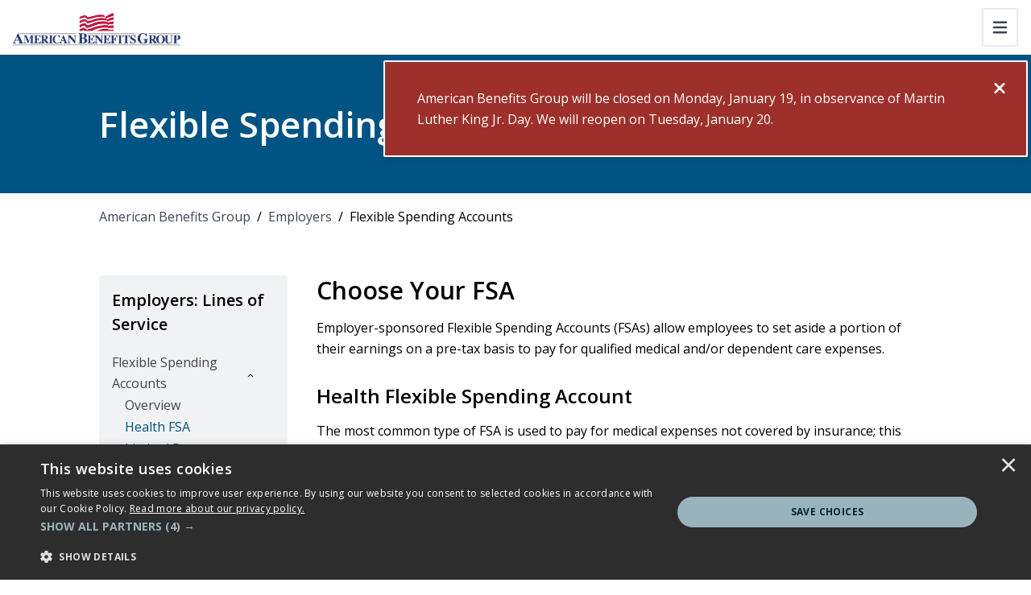

--- FILE ---
content_type: text/html; charset=utf-8
request_url: https://www.amben.com/employers/lines-of-service/flexible-spending-accounts/
body_size: 38609
content:


<!DOCTYPE html>
<html lang="en">
<head>
    <link rel="preload" as="style" onload="this.onload=null;this.rel='stylesheet'" href="/css/main.css">
    <noscript><link rel="stylesheet" href="/css/main.css"></noscript>

        <link rel="preconnect" href="https://fonts.googleapis.com">
        <link rel="preconnect" crossorigin href="https://fonts.gstatic.com">
        <link rel="preload" as="style" onload="this.onload=null;this.rel='stylesheet'" href="https://fonts.googleapis.com/css2?family=Open&#x2B;Sans:ital,wght@0,300;0,400;0,500;0,600;0,700;0,800;1,300;1,400;1,500;1,600;1,700;1,800&amp;family=Source&#x2B;Serif&#x2B;Pro:ital,wght@0,300;0,400;0,600;0,700;0,900;1,300;1,400;1,600;1,700;1,900&amp;display=swap">
        <noscript>
            <link rel="stylesheet" href="https://fonts.googleapis.com/css2?family=Open&#x2B;Sans:ital,wght@0,300;0,400;0,500;0,600;0,700;0,800;1,300;1,400;1,500;1,600;1,700;1,800&amp;family=Source&#x2B;Serif&#x2B;Pro:ital,wght@0,300;0,400;0,600;0,700;0,900;1,300;1,400;1,600;1,700;1,900&amp;display=swap">
        </noscript>

    <meta charset="utf-8" />
    <meta name="viewport" content="width=device-width, initial-scale=1.0">
    <title>Flexible Spending Accounts | American Benefits Group</title>

        <meta name="description" content="Explore Health, Limited Purpose, and Dependent Care FSAs. Help employees save pre-tax dollars for medical, dental, vision, and dependent care expenses.">


    <meta name="robots" content="index, follow, max-image-preview:large">
    <meta name="copyright" content="Copyright NFP">
    <link rel="canonical" href="https://www.amben.com/employers/lines-of-service/flexible-spending-accounts/">


        <!-- Google Tag Manager -->
        <script defer>
            (function(w,d,s,l,i){w[l]=w[l]||[];w[l].push({'gtm.start':
            new Date().getTime(),event:'gtm.js'});var f=d.getElementsByTagName(s)[0],
            j=d.createElement(s),dl=l!='dataLayer'?'&l='+l:'';j.defer=true;j.src=
            'https://www.googletagmanager.com/gtm.js?id='+i+dl;f.parentNode.insertBefore(j,f);
            })(window,document,'script','dataLayer','GTM-TKVL2WL2');
        </script>
        <!-- End Google Tag Manager -->

    <meta property="og:title" content="Flexible Spending Accounts | American Benefits Group" />
    <meta property="og:url" content="https://www.amben.com/employers/lines-of-service/flexible-spending-accounts/" />
    <meta property="og:type" content="website">
    <meta property="og:site_name" content="American Benefits Group">
        <meta property="og:image" content="https://www.amben.com/media/llditm3m/amben-logo.png" />
        <meta property="og:description" content="Explore Health, Limited Purpose, and Dependent Care FSAs. Help employees save pre-tax dollars for medical, dental, vision, and dependent care expenses." />

        <link rel="icon" sizes="any" href="/media/5cqnac12/favicon.ico">

    <script crossorigin="anonymous" defer src="https://kit.fontawesome.com/6448aeaccb.js"></script>
    <script crossorigin="anonymous" src="https://code.jquery.com/jquery-3.6.4.min.js"></script>

    

<style type="text/css">
    @media (min-width: 1400px) {
        #navbarNav {
            height:4.25rem
        }
        #body .navbar .nav-link:not(.btn):hover::after {
            border-bottom: 0.125rem solid #005483;
        }
        .navbar .nav-link::after {
          display: block;
          content: '';
          border-top: 0;
          border-right: 0;
          border-left: 0;
          margin: 0;
          border-bottom: 0.125rem solid transparent;
          transform: scaleY(0);
          transition: transform 0ms linear;
        }

        .navbar .nav-link:not(.btn):hover {
          position: relative;
        }
        .navbar .nav-link:not(.btn):hover::after {
          transition: transform 300ms ease-in;
          border-bottom: 0.125rem solid #005483;
          transform: scaleY(1);
          transform-origin: -10% 100%;
          top: 0;
          bottom: -3;
          right: 0;
          left: 0;
        }
        .navbar .nav-link:not(.btn).show::after,
        .navbar .nav-link:not(.btn).show:hover::after {
            position: relative;
            transition: all 300ms ease-in;
            border-bottom: .125rem solid #005483;
            transform: scaleY(1);
            transform-origin: -10% 100%;
            top: 19px;
            bottom: -3;
            right: 0;
            left: 0;
        }
        .navbar .nav-link:not(.btn):not(.show):hover::after {
            transition: all 300ms ease-in;
            border-bottom: .125rem solid #005483;
            transform: scaleY(1);
            transform-origin: -10% 100%;
            top: 0;
            bottom: -3;
            right: 0;
            left: 0;
        }
        .navbar .nav-link:not(.btn):not(.show):hover {
            position: relative;
        }
        .navbar .nav-link::after {
            display: block;
            content: "";
            border-top: 0;
            border-right: 0;
            border-left: 0;
            margin: 0;
            border-bottom: .125rem solid rgba(0,0,0,0);
            transform: scaleY(0);
            transition: all 300ms ease-in;
        }
    }
    .btn {
border-radius: 4px;    }
    .btn:not(.nav-item) {
        text-transform: none;
    }


            a,
            .rte > a:not(.btn),
            .rte *:not(.btn):not(i):not(svg):not(path):not([class^=bg-]):not([class*=" bg-"]):not([class*=text-]) a:not(.btn),
            .bg-white .rte *:not(.btn):not(i):not(svg):not(path):not([class^=bg-]):not([class*=" bg-"]):not([class*=text-]) a:not(.btn),
            .bg-gray-f .rte *:not(.btn):not(i):not(svg):not(path):not([class^=bg-]):not([class*=" bg-"]):not([class*=text-]) a:not(.btn),
            .bg-gray-e .rte *:not(.btn):not(i):not(svg):not(path):not([class^=bg-]):not([class*=" bg-"]):not([class*=text-]) a:not(.btn),
            .bg-gray-d .rte *:not(.btn):not(i):not(svg):not(path):not([class^=bg-]):not([class*=" bg-"]):not([class*=text-]) a:not(.btn) {
                color: var(--bs-dark-gray);
            }
            .podcast .rte a {
                color: var(--bs-dark-gray) !important;
            }
        
                a:hover,
                .rte > a:hover:not(.btn),
                .rte *:not(.btn):not(i):not(svg):not(path):not([class^=bg-]):not([class*=" bg-"]):not([class*=text-]) a:hover:not(.btn),
                .bg-white .rte *:not(.btn):not(i):not(svg):not(path):not([class^=bg-]):not([class*=" bg-"]):not([class*=text-]) a:hover:not(.btn),
                .bg-gray-f .rte *:not(.btn):not(i):not(svg):not(path):not([class^=bg-]):not([class*=" bg-"]):not([class*=text-]) a:hover:not(.btn),
                .bg-gray-e .rte *:not(.btn):not(i):not(svg):not(path):not([class^=bg-]):not([class*=" bg-"]):not([class*=text-]) a:hover:not(.btn),
                .bg-gray-d .rte *:not(.btn):not(i):not(svg):not(path):not([class^=bg-]):not([class*=" bg-"]):not([class*=text-]) a:hover:not(.btn)
                {
                    color: var(--bs-resolute-dark-gray);
                }
                .podcast .rte a:hover {
                    color: var(--bs-resolute-dark-gray) !important;
                }
                .podcast .rte a:focus {
                    color: var(--bs-resolute-dark-gray) !important;
                }
            

    .blockquote .fa-double-quote {
        color: #3c4652;
    }

    @media(max-width: 1399px) {
      .navbar-brand {
        display: block;
      }
      .navbar-brand img {
          height: auto;
      }
        a.dropdown-toggle::before {
            right: 0.75rem;
        }
        .dropdown-menu {
            width: 100%;
            border: 0;
        }
        .dropdown-menu.show {
            padding: 1rem;
            border-top: var(--bs-border-width) var(--bs-border-style) var(--bs-border-color) !important;
        }
        .dropdown-menu li:not(:first-of-type) .dropdown-item {
            border-top: 0 !important;
        }
    }

    .slick-list {
        padding-top: 0.5rem;
    }

    .btn.btn-form {
        background-color: #3c4652 !important;
        border-color: #3c4652 !important;
        color: #ffffff;

        ;
        
    }
    .btn.btn-form:hover {
        background-color: #3b3b3b !important;
        border-color: #3b3b3b !important;
        color: #ffffff;
    }
    .btn.btn-form:focus {
        color: #ffffff;
    }
    
    
    a:hover .bg-hover-transparent {
        background-color: rgba(0, 0, 0, 0) !important;
    }
    button:hover .bg-hover-transparent {
        background-color: rgba(0, 0, 0, 0) !important;
    }
</style>
    <style>
    html { 
        scroll-padding-top: 130px; 
    }
    .fixed-top-spacing {
        height: 7.25rem !important;
    }
    #main-nav {
        top: 3rem;
    }
    #topBar {
        height: 3rem;
        padding: .5rem 1.5rem;
    }
    #topBar .dropdown-menu {
        z-index: 2000;
    }
    #topBar .btn {
        font-size: 14px;
    }
    #topBar.bg-dark-navy .btn:focus {
        color: var(--bs-dark-navy) !important;
    }
    #topBar.bg-dark-navy .btn:active,
    #topBar.bg-dark-navy .btn:focus-visible {
        color: var(--bs-dark-navy) !important;
    }
    #main-nav {
        background-color: #ffffff;
    }
    #main-nav .dropdown-item {
        border-color: transparent !important;
    }
    #main-nav .dropdown-submenu, #main-nav .dropdown-submenu2 {
        border-color: #e7eaee;
    }
    .nav-link:focus {
        color: #000000 !important;
    }
    .navbar-nav .dropdown-menu .nav-item a:hover {
        background-color: #f1f2f3 !important;
    }
    .navbar-nav .dropdown-menu .nav-item {
        border-bottom-width: 0 !important;
    }
    .mobile-navigation {
        width: 100%;
    }
    .navbar-nav .dropdown-mobile-submenu {
        background-color: #f1f2f3;
    }
    .navbar-nav .dropdown-mobile-submenu .nav-item a:hover {
        background-color: #ffffff !important;
    } 
    .z-index-100 {
        z-index: 100;
    }  
    .dropdown-mobile-submenu2 {
        display: none; 
    }
    .dropdown-mobile-submenu .nav-item .nav-link .fa-angle-down{
        display: inline-block;        
    }
    .dropdown-mobile-submenu .nav-item .nav-link.active .fa-angle-down{
        display: none;        
    }
    .dropdown-mobile-submenu .nav-item .nav-link .fa-angle-up{
        display: none;        
    }
    .dropdown-mobile-submenu .nav-item .nav-link.active .fa-angle-up{
        display: inline-block;        
    }
    
    footer span {
        text-align: center;
    }
    .rounded-3:before {
        border-radius: var(--bs-border-radius-lg) !important;
    }
    .btn-outline-white.text-white.dropdown-toggle::before,
    .btn-dark-navy.text-white.dropdown-toggle::before,
    .btn-outline-white.text-hover-dark-navy.dropdown-toggle:hover::before,
    .btn-hover-white.text-hover-dark-navy.dropdown-toggle:hover::before {
        content: "";
        display: inline-block;
        -webkit-mask: url("data:image/svg+xml,%3Csvg xmlns='http://www.w3.org/2000/svg' viewBox='0 0 512 512'%3E%3Cpath fill='black' d='M239 401c9.4 9.4 24.6 9.4 33.9 0L465 209c9.4-9.4 9.4-24.6 0-33.9s-24.6-9.4-33.9 0l-175 175L81 175c-9.4-9.4-24.6-9.4-33.9 0s-9.4 24.6 0 33.9L239 401z'/%3E%3C/svg%3E") no-repeat center;
        mask: url("data:image/svg+xml,%3Csvg xmlns='http://www.w3.org/2000/svg' viewBox='0 0 512 512'%3E%3Cpath fill='black' d='M239 401c9.4 9.4 24.6 9.4 33.9 0L465 209c9.4-9.4 9.4-24.6 0-33.9s-24.6-9.4-33.9 0l-175 175L81 175c-9.4-9.4-24.6-9.4-33.9 0s-9.4 24.6 0 33.9L239 401z'/%3E%3C/svg%3E") no-repeat center;
        background-image: none;
        background-color: var(--bs-white);
        background-size: contain;
    }
    .btn-outline-white.text-white.dropdown-toggle::before {
        background-color: var(--bs-white);
    }
    .btn-dark-navy.text-white.dropdown-toggle::before {
        background-color: var(--bs-white);
    }
    .btn-outline-white.text-hover-dark-navy.dropdown-toggle:focus::before,
    .btn-outline-white.text-hover-dark-navy.dropdown-toggle:hover::before {
        background-color: var(--bs-dark-navy);
    }
    .btn-hover-white.text-hover-dark-navy.dropdown-toggle:focus::before,
    .btn-hover-white.text-hover-dark-navy.dropdown-toggle:hover::before {
        background-color: var(--bs-dark-navy);
    }
    body#body .dropdown-mobile-submenu2 {
        list-style: unset;
    }
    

    @media only screen and (min-width: 1400px)
    {
        #main-nav {
            top: 48px !important;
        }
        .dropdown-menu[data-bs-popper]
        {
            top: 79%; 
            -moz-box-shadow: 0px 4px 8px rgba(0, 0, 0, 0.1);
            -webkit-box-shadow: 0px 4px 8px rgba(0, 0, 0, 0.1);
            box-shadow: 0px 4px 8px rgba(0, 0, 0, 0.1);
            border-radius: 3px;
        }
        #main-nav .navbar-brand {
            margin-top: -3rem !important;
            z-index: 200;
        }
        #main-nav .navbar-brand img {
            height: 7rem !important;
        }
        .nav-link {
            font-size: 18px;
        }
        #main-nav .navbar-nav > .nav-item.dropdown > ul.dropdown-submenu {
            right: 0;
            left: auto;
        }
        #main-nav .navbar-nav .nav-item.pe-3 {
            padding-right: 2rem !important;
        }
        #main-nav .navbar-nav .dropdown-submenu2.show {
            width: 16rem !important;
        }
    }     
    
    @media only screen and (max-width: 1399px) 
    {
        .fixed-top-spacing {
            height: 4.25rem !important;
        }
        #main-nav {
            top: 0rem;
        }
        #nav-buttons a {
            border-radius: 0;
            height: 58px;
            display: flex !important;
            align-items: center !important;
        }
        .navbar-nav .dropdown-mobile-submenu .nav-item a:hover,
        .navbar-nav .dropdown-mobile-submenu .nav-item a:focus{
            background-color: transparent !important;
            color: #000000 !important;
        }
        #main-nav .collapse.show, #main-nav .collapsing
        {
            /**display: flex;**/
            /**flex-direction: column;**/
        }
        #main-nav .navbar-brand img {
            height: 4rem !important;
        }
        #login-btn
        {
            background: #ffffff;
            border-width: 0;
        }
        #login-btn:hover, #login-btn:focus
        {
            color: #ffffff;
            background: #005483;
        }
    }
    @media only screen and (min-width: 1200px) and (max-width: 1399px)
    {
        form.input-group {
            margin-bottom: 15px;
            width: 97%;
        }
        
    }
</style>
<script type="text/javascript">
    /*Custom JS*/
    function showSearchBar(element) {
        if (window.matchMedia("(min-width: 1400px)").matches) {
            $("#searchDiv").addClass("flex-grow-1");
            $("#searchDiv > div").addClass("w-100");
            $("nav.navbar ul.navbar-nav > .nav-item").each(function() {
                if ($(this).find(".dropdown-toggle.show").length == 0) {
                    $(this).addClass("d-none");
                }
            });
            //$("#searchDiv .btn").removeClass("bg-xxl-white");
            //$("#searchDiv .btn").removeClass("border-xxl-white");
            $("#siteSearch").removeClass("d-xxl-none");
        }
    }

    function hideSearchBar(element) {
        if (window.matchMedia("(min-width: 1399px)").matches) {
            $("#searchDiv").removeClass("flex-grow-1");
            $("#searchDiv > div").removeClass("w-100");
            $("nav.navbar ul.navbar-nav > .nav-item").each(function() {
                if ($(this).find(".dropdown-toggle.show").length == 0) {
                    $(this).removeClass("d-none");
                }
            });
            //$("#searchDiv .btn").addClass("bg-xxl-white");
            //$("#searchDiv .btn").addClass("border-xxl-white");
            $("#siteSearch").addClass("d-xxl-none");
        }
    }
    /* Document Ready */
    $(document).ready(function() {
        /*Creates the search bar hover effect*/
        $('#SearchBtn').click(function(e) {
            if ($("#siteSearch").val() == '') {
                if (!$("#siteSearch").hasClass("d-xxl-none")) {
                    $("#siteSearch").focus();
                }
                else {
                    e.preventDefault();
                    showSearchBar();
                    $("#siteSearch").focus();
                }
            } else {
                window.location.href = '/search/?query=' + $("#siteSearch").val();
            }
        });
        $("#SearchBtn").on({
            keydown: function(e) {
                if (e.key === 'Enter' || e.keyCode === 13) {
                    showSearchBar()
                }
            },
            keyup: function(e) {
                if (e.key === 'Enter' || e.keyCode === 13) {
                    if ($("#siteSearch").val() == '') {
                        if (!$("#siteSearch").hasClass("d-xxl-none")) {
                            $("#siteSearch").focus();
                        }
                        else {
                            e.preventDefault();
                            showSearchBar();
                            $("#siteSearch").focus();
                        }
                    } else {
                        window.location.href = '/search/?query=' + $("#siteSearch").val()
                    }
                } else {
                    hideSearchBar()
                }
            }
        });        
    });
    $(document).mouseup(function(e) {
        var container = $("#searchDiv");
        // if the target of the click isn't the container nor a descendant of the container
        if (!container.is(e.target) && container.has(e.target).length === 0) {
            hideSearchBar(container);
        }
    });
    
    $(document).ready(function(){
        document.querySelectorAll('#main-nav .dropdown-menu-end').forEach(element => {
            element.classList.replace('dropdown-menu-end', 'dropdown-menu-start');
        });
        document.querySelectorAll('.navbar-nav .dropdown-menu .nav-item a').forEach(element => {
            element.classList.replace('text-black', 'text-dark-navy');
            element.classList.replace('text-hover-dark-navy', 'text-hover-black');
        });
        document.querySelectorAll('.dropdown-submenu2 a.dropdown-item').forEach(element => {
            element.classList.add("text-dark-navy");
            element.classList.replace('text-hover-dark-navy', 'text-hover-black');
        });
    });
</script>
    

<script src="/App_Plugins/UmbracoForms/Assets/promise-polyfill/dist/polyfill.min.js?v=13.8.0" type="application/javascript"></script><script src="/App_Plugins/UmbracoForms/Assets/aspnet-client-validation/dist/aspnet-validation.min.js?v=13.8.0" type="application/javascript"></script>

</head>
<body id="body">
        <!-- Google Tag Manager (noscript) -->
        <noscript>
            <iframe src="https://www.googletagmanager.com/ns.html?id=GTM-TKVL2WL2"
                    height="0" width="0" style="display:none;visibility:hidden"></iframe>
        </noscript>
        <!-- End Google Tag Manager (noscript) -->

    <div id="skiptocontent"><a href="#maincontent" class="">skip to main content</a></div>

    

    


    <div id="C629c30e4-77d1-4ae6-beb6-9a5e090fd56c" class="alerts" style="display:none">
            <div id="T629c30e4-77d1-4ae6-beb6-9a5e090fd56c" class="toast-container position-fixed top-0 end-0 top-sm-7 end-sm-1 bg-dark-red text-white text-hover-white">
                <div id="TD629c30e4-77d1-4ae6-beb6-9a5e090fd56c" class="toast p-4 bg-dark-red  border border-2 border-white" role="alert" aria-live="assertive" aria-atomic="true" data-bs-autohide="false">
                    <button id="btn629c30e4-77d1-4ae6-beb6-9a5e090fd56c" title="Close" type="button" class="btn-close toast-close text-white text-hover-white float-end" data-bs-dismiss="toast" aria-label="Close"><i class="fa-solid fa-xmark fa-xl fa-fw"></i></button>
                    <div class="toast-body d-flex flex-row align-items-center">
                        <div class="d-flex flex-row align-items-center flex-grow-1 text-white text-hover-white">
                            <div class="d-flex flex-column pe-2">
                                
                            </div>
                        <div class="d-flex flex-column">
                            <p style="text-align: left;">American Benefits Group will be closed on Monday, January 19, in observance of Martin Luther King Jr. Day. We will reopen on Tuesday, January 20.</span>
                        </div>
                        </div>                            
                    </div>
                </div>
            </div>
            <script>
                $(document).ready(function () {
                    $('#TD629c30e4-77d1-4ae6-beb6-9a5e090fd56c').toast('show');
                });
            </script>
    </div>
    <script>
        $(document).ready(function () {
            $('.alert #btn629c30e4-77d1-4ae6-beb6-9a5e090fd56c').on( "click", function() {
                localStorage.setItem('C629c30e4-77d1-4ae6-beb6-9a5e090fd56c', 'seen');
            });
            $('.toast #btn629c30e4-77d1-4ae6-beb6-9a5e090fd56c').on( "click", function() {
                localStorage.setItem('C629c30e4-77d1-4ae6-beb6-9a5e090fd56c', 'seen');
            });
            if (localStorage.getItem('C629c30e4-77d1-4ae6-beb6-9a5e090fd56c') == 'seen') {
                $('#C629c30e4-77d1-4ae6-beb6-9a5e090fd56c').remove();
                $('#main-nav').css({ top: 0 });
                $('#maincontent').css('margin-top', 0);
            }
            else if (localStorage.getItem('C629c30e4-77d1-4ae6-beb6-9a5e090fd56c') != 'seen') {
                $('#C629c30e4-77d1-4ae6-beb6-9a5e090fd56c').css('display', 'flex');
                var height = $('#A629c30e4-77d1-4ae6-beb6-9a5e090fd56c').height();
                $('#main-nav').css({ top: height + 33 });
                $('#maincontent').css('margin-top', height + 33);
            }
        });
    </script>
    <style>
    /* Alert */
    .alert {
        z-index: 1000;
    }
    .alert:hover {
        background-color: #9d302b !important;
    }
    .alert a {
        text-decoration: none;
    }
    .alert p {
        margin-bottom: 0 !important;
    }
    .closebtn {
        float: right;
        cursor: pointer;
        transition: 0.3s;
    }
    /* Toast */
    .toast {
        width: 800px;
    }
    .toast:hover {
        background-color: #9d302b !important;
    }
    .toast a {
        text-decoration: none;
    }
    .toast p {
        margin-bottom: 0 !important;
    }
    .toast-close {
        background: none !important;
        padding: 0 !important;
        width: auto;
        height: auto;
        opacity: 100;
    }
    .toast-close:hover {
        border: none !important;
        box-shadow: none !important;
        opacity: 100;
    }
    </style>


        <section class="position-relative">
            <nav id="main-nav" class="navbar navbar-expand-xxl fixed-top">
                <a class="navbar-brand order-1 px-2 px-md-3 d-flex align-items-center me-2 me-md-3 " href="/" style="height:4.25rem;padding-top:1rem;padding-bottom:1rem" title="American Benefits Group">
                    <img alt="American Benefits Logo" class="" style="height:2.25rem" src="https://www.amben.com/media/llditm3m/amben-logo.png">
                </a>


                <button class="navbar-toggler order-3 collapsed ms-auto me-3 p-2 btn btn-outline-gray-e border-2 border-gray-e" type="button" data-bs-toggle="collapse" data-bs-target="#navbarNav" aria-controls="navbarNav" aria-expanded="false" aria-label="Toggle navigation" title="Toggle navigation">
                    <i class="fa-solid fa-bars fa-fw fs-large lh-1"></i>
                    <i class="fa-solid fa-xmark fa-fw fs-large lh-1"></i>
                </button>

                <!-- Collapsing Nav START -->
                <div class="collapse navbar-collapse justify-content-end order-5 order-xxl-3" id="navbarNav" style="max-height: calc(100vh - 4.25rem);">



<!-- Main Nav START -->
    <ul class="navSubMenu navbar-nav order-2 order-xxl-1 h-100 d-none d-xxl-flex ">
                <li class="nav-item dropdown d-flex align-items-center pe-3 border-top border-grey-e border-top-xxl-0">
                    <a class="dropdown-toggle nav-link ps-xxl-4 w-100 ps-xxl-4 pt-xxl-2 pb-xxl-1 text-black text-hover-xxl-black text-hover-dark-navy border-start-hover border-start-xxl-0-hover border-dark-navy-hover border-12-hover border-xxl-0-hover" href="#" type="button" data-bs-toggle="dropdown" aria-expanded="false" data-bs-auto-close="outside" title="Participants">Participants</a>
                    <ul class="dropdown-menu dropdown-menu-end dropdown-submenu" aria-labelledby="navbarDropdownMenuLink">
                            <li class="nav-item border-bottom">
                                <a class="dropdown-item text-hover-dark-navy bg-hover-light px-4" href="/participants/" title="Overview">Overview</a>
                            </li>
                                <li class="dropend nav-item border-bottom">
                                    <a class="dropdown-item dropdown-toggle text-black text-hover-dark-navy bg-hover-light ps-4 pe-5" href="#" data-bs-toggle="dropdown" aria-expanded="false" title="Benefits Plans">Benefits Plans</a>
                                    <ul class="dropdown-menu dropdown-submenu2">
                                            <li class="nav-item border-bottom">
                                                <a class="dropdown-item text-hover-dark-navy bg-hover-light px-4" href="/participants/benefits-plans/health-fsa/" title="Health FSA">Health FSA</a>
                                            </li>
                                            <li class="nav-item border-bottom">
                                                <a class="dropdown-item text-hover-dark-navy bg-hover-light px-4" href="/participants/benefits-plans/limited-purpose-fsa/" title="Limited Purpose FSA">Limited Purpose FSA</a>
                                            </li>
                                            <li class="nav-item border-bottom">
                                                <a class="dropdown-item text-hover-dark-navy bg-hover-light px-4" href="/participants/benefits-plans/dependent-care-fsa/" title="Dependent Care FSA">Dependent Care FSA</a>
                                            </li>
                                            <li class="nav-item border-bottom">
                                                <a class="dropdown-item text-hover-dark-navy bg-hover-light px-4" href="/participants/benefits-plans/commuter-transit-and-parking/" title="Commuter Transit and Parking">Commuter Transit and Parking</a>
                                            </li>
                                            <li class="nav-item border-bottom">
                                                <a class="dropdown-item text-hover-dark-navy bg-hover-light px-4" href="/participants/benefits-plans/health-reimbursement-arrangement/" title="Health Reimbursement Arrangement">Health Reimbursement Arrangement</a>
                                            </li>
                                            <li class="nav-item border-bottom">
                                                <a class="dropdown-item text-hover-dark-navy bg-hover-light px-4" href="/participants/benefits-plans/health-savings-account-avidia-bank/" title="Health Savings Account - Avidia Bank">Health Savings Account - Avidia Bank</a>
                                            </li>
                                            <li class="nav-item border-bottom">
                                                <a class="dropdown-item text-hover-dark-navy bg-hover-light px-4" href="/participants/benefits-plans/health-savings-account-wealthcare-saver/" title="Health Savings Account - WealthCare Saver">Health Savings Account - WealthCare Saver</a>
                                            </li>
                                    </ul>
                                </li>
                                <li class="nav-item border-bottom">
                                    <a class="dropdown-item text-black text-hover-dark-navy bg-hover-light ps-4 pe-5" href="/participants/download-forms/" title="Download Forms">Download Forms</a>
                                </li>
                                <li class="dropend nav-item border-bottom">
                                    <a class="dropdown-item dropdown-toggle text-black text-hover-dark-navy bg-hover-light ps-4 pe-5" href="#" data-bs-toggle="dropdown" aria-expanded="false" title="Benefits Card">Benefits Card</a>
                                    <ul class="dropdown-menu dropdown-submenu2">
                                            <li class="nav-item border-bottom">
                                                <a class="dropdown-item text-hover-dark-navy bg-hover-light px-4" href="/participants/benefits-card/documentation-required/" title="Documentation Required">Documentation Required</a>
                                            </li>
                                            <li class="nav-item border-bottom">
                                                <a class="dropdown-item text-hover-dark-navy bg-hover-light px-4" href="/participants/benefits-card/about-your-card/" title="About Your Card">About Your Card</a>
                                            </li>
                                    </ul>
                                </li>
                                <li class="dropend nav-item border-bottom">
                                    <a class="dropdown-item dropdown-toggle text-black text-hover-dark-navy bg-hover-light ps-4 pe-5" href="#" data-bs-toggle="dropdown" aria-expanded="false" title="All Things Claims Related">All Things Claims Related</a>
                                    <ul class="dropdown-menu dropdown-submenu2">
                                            <li class="nav-item border-bottom">
                                                <a class="dropdown-item text-hover-dark-navy bg-hover-light px-4" href="/participants/all-things-claims-related/how-to-file-a-claim/" title="How to File a Claim">How to File a Claim</a>
                                            </li>
                                            <li class="nav-item border-bottom">
                                                <a class="dropdown-item text-hover-dark-navy bg-hover-light px-4" href="/participants/all-things-claims-related/abg-smart-mobile-app/" title="ABG Smart Mobile App">ABG Smart Mobile App</a>
                                            </li>
                                            <li class="nav-item border-bottom">
                                                <a class="dropdown-item text-hover-dark-navy bg-hover-light px-4" href="/participants/all-things-claims-related/table-of-eligible-expenses/" title="Table of Eligible Expenses">Table of Eligible Expenses</a>
                                            </li>
                                            <li class="nav-item border-bottom">
                                                <a class="dropdown-item text-hover-dark-navy bg-hover-light px-4" href="/participants/all-things-claims-related/claim-appeals-process/" title="Claim Appeals Process">Claim Appeals Process</a>
                                            </li>
                                    </ul>
                                </li>
                                <li class="dropend nav-item border-bottom">
                                    <a class="dropdown-item dropdown-toggle text-black text-hover-dark-navy bg-hover-light ps-4 pe-5" href="#" data-bs-toggle="dropdown" aria-expanded="false" title="Eligible Expenses">Eligible Expenses</a>
                                    <ul class="dropdown-menu dropdown-submenu2">
                                            <li class="nav-item border-bottom">
                                                <a class="dropdown-item text-hover-dark-navy bg-hover-light px-4" href="/participants/eligible-expenses/" title="Overview">Overview</a>
                                            </li>
                                            <li class="nav-item border-bottom">
                                                <a class="dropdown-item text-hover-dark-navy bg-hover-light px-4" href="/participants/eligible-expenses/table-of-eligible-expenses/" title="Table of Eligible Expenses">Table of Eligible Expenses</a>
                                            </li>
                                    </ul>
                                </li>
                                <li class="dropend nav-item border-bottom">
                                    <a class="dropdown-item dropdown-toggle text-black text-hover-dark-navy bg-hover-light ps-4 pe-5" href="#" data-bs-toggle="dropdown" aria-expanded="false" title="Benefits Learning Center">Benefits Learning Center</a>
                                    <ul class="dropdown-menu dropdown-submenu2">
                                            <li class="nav-item border-bottom">
                                                <a class="dropdown-item text-hover-dark-navy bg-hover-light px-4" href="/participants/benefits-learning-center/how-to-guides/" title="How-to Guides">How-to Guides</a>
                                            </li>
                                            <li class="nav-item border-bottom">
                                                <a class="dropdown-item text-hover-dark-navy bg-hover-light px-4" href="/participants/benefits-learning-center/video-library/" title="Video Library">Video Library</a>
                                            </li>
                                            <li class="nav-item border-bottom">
                                                <a class="dropdown-item text-hover-dark-navy bg-hover-light px-4" href="/participants/benefits-learning-center/irs-benefit-limits/" title="IRS Benefit Limits">IRS Benefit Limits</a>
                                            </li>
                                    </ul>
                                </li>
                                <li class="nav-item border-bottom">
                                    <a class="dropdown-item text-black text-hover-dark-navy bg-hover-light ps-4 pe-5" href="/participants/annual-irs-benefit-limits/" title="Annual IRS Benefit Limits">Annual IRS Benefit Limits</a>
                                </li>
                                <li class="nav-item border-bottom">
                                    <a class="dropdown-item text-black text-hover-dark-navy bg-hover-light ps-4 pe-5" href="/participants/cobra-participants/" title="COBRA Participants">COBRA Participants</a>
                                </li>
                                <li class="nav-item border-bottom">
                                    <a class="dropdown-item text-black text-hover-dark-navy bg-hover-light ps-4 pe-5" href="/participants/direct-premium-payments/" title="Direct Premium Payments">Direct Premium Payments</a>
                                </li>
                    </ul>
                </li>
                <li class="nav-item dropdown d-flex align-items-center pe-3 border-top border-grey-e border-top-xxl-0">
                    <a class="dropdown-toggle nav-link ps-xxl-4 w-100 ps-xxl-4 pt-xxl-2 pb-xxl-1 text-black text-hover-xxl-black text-hover-dark-navy border-start-hover border-start-xxl-0-hover border-dark-navy-hover border-12-hover border-xxl-0-hover" href="#" type="button" data-bs-toggle="dropdown" aria-expanded="false" data-bs-auto-close="outside" title="Employers">Employers</a>
                    <ul class="dropdown-menu dropdown-menu-end dropdown-submenu" aria-labelledby="navbarDropdownMenuLink">
                            <li class="nav-item border-bottom">
                                <a class="dropdown-item text-hover-dark-navy bg-hover-light px-4" href="/employers/" title="Overview">Overview</a>
                            </li>
                                <li class="dropend nav-item border-bottom">
                                    <a class="dropdown-item dropdown-toggle text-black text-hover-dark-navy bg-hover-light ps-4 pe-5" href="#" data-bs-toggle="dropdown" aria-expanded="false" title="Employer Plan Management">Employer Plan Management</a>
                                    <ul class="dropdown-menu dropdown-submenu2">
                                            <li class="nav-item border-bottom">
                                                <a class="dropdown-item text-hover-dark-navy bg-hover-light px-4" href="/employers/employer-plan-management/admin-guides-and-training-videos/" title="Admin Guides and Training Videos">Admin Guides and Training Videos</a>
                                            </li>
                                            <li class="nav-item border-bottom">
                                                <a class="dropdown-item text-hover-dark-navy bg-hover-light px-4" href="/employers/employer-plan-management/pcori-fees-for-hras/" title="PCORI Fees for HRAs">PCORI Fees for HRAs</a>
                                            </li>
                                            <li class="nav-item border-bottom">
                                                <a class="dropdown-item text-hover-dark-navy bg-hover-light px-4" href="/employers/employer-plan-management/participant-eligibility-instructions/" title="Participant Eligibility Instructions">Participant Eligibility Instructions</a>
                                            </li>
                                            <li class="nav-item border-bottom">
                                                <a class="dropdown-item text-hover-dark-navy bg-hover-light px-4" href="/employers/employer-plan-management/nondiscrimination-testing/" title="Nondiscrimination Testing">Nondiscrimination Testing</a>
                                            </li>
                                    </ul>
                                </li>
                                <li class="nav-item border-bottom">
                                    <a class="dropdown-item text-black text-hover-dark-navy bg-hover-light ps-4 pe-5" href="/employers/administrator-forms/" title="Administrator Forms">Administrator Forms</a>
                                </li>
                                <li class="nav-item border-bottom">
                                    <a class="dropdown-item text-black text-hover-dark-navy bg-hover-light ps-4 pe-5" href="/employers/employee-communications/" title="Employee Communications">Employee Communications</a>
                                </li>
                                <li class="dropend nav-item border-bottom">
                                    <a class="dropdown-item dropdown-toggle text-black text-hover-dark-navy bg-hover-light ps-4 pe-5" href="#" data-bs-toggle="dropdown" aria-expanded="false" title="Benefits Learning Center">Benefits Learning Center</a>
                                    <ul class="dropdown-menu dropdown-submenu2">
                                            <li class="nav-item border-bottom">
                                                <a class="dropdown-item text-hover-dark-navy bg-hover-light px-4" href="/employers/benefits-learning-center/how-to-guides/" title="How-to Guides">How-to Guides</a>
                                            </li>
                                            <li class="nav-item border-bottom">
                                                <a class="dropdown-item text-hover-dark-navy bg-hover-light px-4" href="/employers/benefits-learning-center/video-library/" title="Video Library">Video Library</a>
                                            </li>
                                            <li class="nav-item border-bottom">
                                                <a class="dropdown-item text-hover-dark-navy bg-hover-light px-4" href="/employers/benefits-learning-center/irs-benefit-limits/" title="IRS Benefit Limits">IRS Benefit Limits</a>
                                            </li>
                                    </ul>
                                </li>
                                <li class="dropend nav-item border-bottom">
                                    <a class="dropdown-item dropdown-toggle text-black text-hover-dark-navy bg-hover-light ps-4 pe-5" href="#" data-bs-toggle="dropdown" aria-expanded="false" title="Our Technology">Our Technology</a>
                                    <ul class="dropdown-menu dropdown-submenu2">
                                            <li class="nav-item border-bottom">
                                                <a class="dropdown-item text-hover-dark-navy bg-hover-light px-4" href="/employers/our-technology/abg-benefits-card/" title="ABG Benefits Card">ABG Benefits Card</a>
                                            </li>
                                            <li class="nav-item border-bottom">
                                                <a class="dropdown-item text-hover-dark-navy bg-hover-light px-4" href="/employers/our-technology/abg-smart-mobile-app/" title="ABG Smart Mobile App">ABG Smart Mobile App</a>
                                            </li>
                                    </ul>
                                </li>
                                <li class="dropend nav-item border-bottom">
                                    <a class="dropdown-item dropdown-toggle text-black text-hover-dark-navy bg-hover-light ps-4 pe-5" href="#" data-bs-toggle="dropdown" aria-expanded="false" title="Lines of Service">Lines of Service</a>
                                    <ul class="dropdown-menu dropdown-submenu2">
                                            <li class="nav-item border-bottom">
                                                <a class="dropdown-item text-hover-dark-navy bg-hover-light px-4" href="/employers/lines-of-service/flexible-spending-accounts/" title="Flexible Spending Accounts">Flexible Spending Accounts</a>
                                            </li>
                                            <li class="nav-item border-bottom">
                                                <a class="dropdown-item text-hover-dark-navy bg-hover-light px-4" href="/employers/lines-of-service/commuter-transit-and-parking/" title="Commuter Transit and Parking">Commuter Transit and Parking</a>
                                            </li>
                                            <li class="nav-item border-bottom">
                                                <a class="dropdown-item text-hover-dark-navy bg-hover-light px-4" href="/employers/lines-of-service/health-reimbursement-arrangements/" title="Health Reimbursement Arrangements">Health Reimbursement Arrangements</a>
                                            </li>
                                            <li class="nav-item border-bottom">
                                                <a class="dropdown-item text-hover-dark-navy bg-hover-light px-4" href="/employers/lines-of-service/avidia-bank-hsa/" title="Avidia Bank HSA">Avidia Bank HSA</a>
                                            </li>
                                            <li class="nav-item border-bottom">
                                                <a class="dropdown-item text-hover-dark-navy bg-hover-light px-4" href="/employers/lines-of-service/wealthcare-saver-hsa/" title="WealthCare Saver HSA">WealthCare Saver HSA</a>
                                            </li>
                                            <li class="nav-item border-bottom">
                                                <a class="dropdown-item text-hover-dark-navy bg-hover-light px-4" href="/employers/lines-of-service/lifestyle-spending-accounts/" title="Lifestyle Spending Accounts">Lifestyle Spending Accounts</a>
                                            </li>
                                            <li class="nav-item border-bottom">
                                                <a class="dropdown-item text-hover-dark-navy bg-hover-light px-4" href="/employers/lines-of-service/cobra/" title="COBRA">COBRA</a>
                                            </li>
                                            <li class="nav-item border-bottom">
                                                <a class="dropdown-item text-hover-dark-navy bg-hover-light px-4" href="/employers/lines-of-service/direct-premium-billing/" title="Direct Premium Billing">Direct Premium Billing</a>
                                            </li>
                                            <li class="nav-item border-bottom">
                                                <a class="dropdown-item text-hover-dark-navy bg-hover-light px-4" href="/employers/lines-of-service/nondiscrimination-testing/" title="Nondiscrimination Testing">Nondiscrimination Testing</a>
                                            </li>
                                            <li class="nav-item border-bottom">
                                                <a class="dropdown-item text-hover-dark-navy bg-hover-light px-4" href="/employers/lines-of-service/premium-only-plan/" title="Premium Only Plan">Premium Only Plan</a>
                                            </li>
                                    </ul>
                                </li>
                                <li class="dropend nav-item border-bottom">
                                    <a class="dropdown-item dropdown-toggle text-black text-hover-dark-navy bg-hover-light ps-4 pe-5" href="#" data-bs-toggle="dropdown" aria-expanded="false" title="Add a Benefit Offering or Plan">Add a Benefit Offering or Plan</a>
                                    <ul class="dropdown-menu dropdown-submenu2">
                                            <li class="nav-item border-bottom">
                                                <a class="dropdown-item text-hover-dark-navy bg-hover-light px-4" href="/employers/add-a-benefit-offering-or-plan/setup-forms/" title="Setup Forms">Setup Forms</a>
                                            </li>
                                            <li class="nav-item border-bottom">
                                                <a class="dropdown-item text-hover-dark-navy bg-hover-light px-4" href="/employers/add-a-benefit-offering-or-plan/flexible-spending-accounts/" title="Flexible Spending Accounts">Flexible Spending Accounts</a>
                                            </li>
                                            <li class="nav-item border-bottom">
                                                <a class="dropdown-item text-hover-dark-navy bg-hover-light px-4" href="/employers/add-a-benefit-offering-or-plan/commuter-transit-and-parking/" title="Commuter Transit and Parking">Commuter Transit and Parking</a>
                                            </li>
                                            <li class="nav-item border-bottom">
                                                <a class="dropdown-item text-hover-dark-navy bg-hover-light px-4" href="/employers/add-a-benefit-offering-or-plan/health-reimbursement-arrangements/" title="Health Reimbursement Arrangements">Health Reimbursement Arrangements</a>
                                            </li>
                                            <li class="nav-item border-bottom">
                                                <a class="dropdown-item text-hover-dark-navy bg-hover-light px-4" href="/employers/add-a-benefit-offering-or-plan/avidia-bank-hsa/" title="Avidia Bank HSA">Avidia Bank HSA</a>
                                            </li>
                                            <li class="nav-item border-bottom">
                                                <a class="dropdown-item text-hover-dark-navy bg-hover-light px-4" href="/employers/add-a-benefit-offering-or-plan/wealthcare-saver-hsa/" title="WealthCare Saver HSA">WealthCare Saver HSA</a>
                                            </li>
                                            <li class="nav-item border-bottom">
                                                <a class="dropdown-item text-hover-dark-navy bg-hover-light px-4" href="/employers/add-a-benefit-offering-or-plan/lifestyle-spending-accounts/" title="Lifestyle Spending Accounts">Lifestyle Spending Accounts</a>
                                            </li>
                                            <li class="nav-item border-bottom">
                                                <a class="dropdown-item text-hover-dark-navy bg-hover-light px-4" href="/employers/add-a-benefit-offering-or-plan/cobra-administration/" title="COBRA Administration">COBRA Administration</a>
                                            </li>
                                            <li class="nav-item border-bottom">
                                                <a class="dropdown-item text-hover-dark-navy bg-hover-light px-4" href="/employers/add-a-benefit-offering-or-plan/direct-premium-billing/" title="Direct Premium Billing">Direct Premium Billing</a>
                                            </li>
                                            <li class="nav-item border-bottom">
                                                <a class="dropdown-item text-hover-dark-navy bg-hover-light px-4" href="/employers/add-a-benefit-offering-or-plan/nondiscrimination-testing/" title="Nondiscrimination Testing">Nondiscrimination Testing</a>
                                            </li>
                                            <li class="nav-item border-bottom">
                                                <a class="dropdown-item text-hover-dark-navy bg-hover-light px-4" href="/employers/add-a-benefit-offering-or-plan/premium-only-plan-documents/" title="Premium Only Plan Documents">Premium Only Plan Documents</a>
                                            </li>
                                    </ul>
                                </li>
                                <li class="nav-item border-bottom">
                                    <a class="dropdown-item text-black text-hover-dark-navy bg-hover-light ps-4 pe-5" href="/employers/irs-benefits-limits/" title="IRS Benefits Limits">IRS Benefits Limits</a>
                                </li>
                    </ul>
                </li>
                <li class="nav-item dropdown d-flex align-items-center pe-3 border-top border-grey-e border-top-xxl-0">
                    <a class="dropdown-toggle nav-link ps-xxl-4 w-100 ps-xxl-4 pt-xxl-2 pb-xxl-1 text-black text-hover-xxl-black text-hover-dark-navy border-start-hover border-start-xxl-0-hover border-dark-navy-hover border-12-hover border-xxl-0-hover" href="#" type="button" data-bs-toggle="dropdown" aria-expanded="false" data-bs-auto-close="outside" title="Consultants">Consultants</a>
                    <ul class="dropdown-menu dropdown-menu-end dropdown-submenu" aria-labelledby="navbarDropdownMenuLink">
                            <li class="nav-item border-bottom">
                                <a class="dropdown-item text-hover-dark-navy bg-hover-light px-4" href="/consultants/" title="Overview">Overview</a>
                            </li>
                                <li class="nav-item border-bottom">
                                    <a class="dropdown-item text-black text-hover-dark-navy bg-hover-light ps-4 pe-5" href="/consultants/why-american-benefits-group/" title="Why American Benefits Group?">Why American Benefits Group?</a>
                                </li>
                                <li class="nav-item border-bottom">
                                    <a class="dropdown-item text-black text-hover-dark-navy bg-hover-light ps-4 pe-5" href="/consultants/request-a-proposal/" title="Request a Proposal">Request a Proposal</a>
                                </li>
                                <li class="dropend nav-item border-bottom">
                                    <a class="dropdown-item dropdown-toggle text-black text-hover-dark-navy bg-hover-light ps-4 pe-5" href="#" data-bs-toggle="dropdown" aria-expanded="false" title="Add a Benefit Offering or Plan">Add a Benefit Offering or Plan</a>
                                    <ul class="dropdown-menu dropdown-submenu2">
                                            <li class="nav-item border-bottom">
                                                <a class="dropdown-item text-hover-dark-navy bg-hover-light px-4" href="/consultants/add-a-benefit-offering-or-plan/setup-forms/" title="Setup Forms">Setup Forms</a>
                                            </li>
                                            <li class="nav-item border-bottom">
                                                <a class="dropdown-item text-hover-dark-navy bg-hover-light px-4" href="/consultants/add-a-benefit-offering-or-plan/flexible-spending-accounts/" title="Flexible Spending Accounts">Flexible Spending Accounts</a>
                                            </li>
                                            <li class="nav-item border-bottom">
                                                <a class="dropdown-item text-hover-dark-navy bg-hover-light px-4" href="/consultants/add-a-benefit-offering-or-plan/commuter-transit-and-parking/" title="Commuter Transit and Parking">Commuter Transit and Parking</a>
                                            </li>
                                            <li class="nav-item border-bottom">
                                                <a class="dropdown-item text-hover-dark-navy bg-hover-light px-4" href="/consultants/add-a-benefit-offering-or-plan/health-reimbursement-arrangements/" title="Health Reimbursement Arrangements">Health Reimbursement Arrangements</a>
                                            </li>
                                            <li class="nav-item border-bottom">
                                                <a class="dropdown-item text-hover-dark-navy bg-hover-light px-4" href="/consultants/add-a-benefit-offering-or-plan/health-savings-accounts/" title="Health Savings Accounts">Health Savings Accounts</a>
                                            </li>
                                            <li class="nav-item border-bottom">
                                                <a class="dropdown-item text-hover-dark-navy bg-hover-light px-4" href="/consultants/add-a-benefit-offering-or-plan/lifestyle-spending-accounts/" title="Lifestyle Spending Accounts">Lifestyle Spending Accounts</a>
                                            </li>
                                            <li class="nav-item border-bottom">
                                                <a class="dropdown-item text-hover-dark-navy bg-hover-light px-4" href="/consultants/add-a-benefit-offering-or-plan/cobra-administration/" title="COBRA Administration">COBRA Administration</a>
                                            </li>
                                            <li class="nav-item border-bottom">
                                                <a class="dropdown-item text-hover-dark-navy bg-hover-light px-4" href="/consultants/add-a-benefit-offering-or-plan/direct-premium-billing/" title="Direct Premium Billing">Direct Premium Billing</a>
                                            </li>
                                            <li class="nav-item border-bottom">
                                                <a class="dropdown-item text-hover-dark-navy bg-hover-light px-4" href="/consultants/add-a-benefit-offering-or-plan/nondiscrimination-testing/" title="Nondiscrimination Testing">Nondiscrimination Testing</a>
                                            </li>
                                            <li class="nav-item border-bottom">
                                                <a class="dropdown-item text-hover-dark-navy bg-hover-light px-4" href="/consultants/add-a-benefit-offering-or-plan/premium-only-plan-documents/" title="Premium Only Plan Documents">Premium Only Plan Documents</a>
                                            </li>
                                    </ul>
                                </li>
                                <li class="dropend nav-item border-bottom">
                                    <a class="dropdown-item dropdown-toggle text-black text-hover-dark-navy bg-hover-light ps-4 pe-5" href="#" data-bs-toggle="dropdown" aria-expanded="false" title="Benefits Learning Center">Benefits Learning Center</a>
                                    <ul class="dropdown-menu dropdown-submenu2">
                                            <li class="nav-item border-bottom">
                                                <a class="dropdown-item text-hover-dark-navy bg-hover-light px-4" href="/consultants/benefits-learning-center/how-to-guides/" title="How-to Guides">How-to Guides</a>
                                            </li>
                                            <li class="nav-item border-bottom">
                                                <a class="dropdown-item text-hover-dark-navy bg-hover-light px-4" href="/consultants/benefits-learning-center/video-library/" title="Video Library">Video Library</a>
                                            </li>
                                            <li class="nav-item border-bottom">
                                                <a class="dropdown-item text-hover-dark-navy bg-hover-light px-4" href="/consultants/benefits-learning-center/irs-benefit-limits/" title="IRS Benefit Limits">IRS Benefit Limits</a>
                                            </li>
                                    </ul>
                                </li>
                                <li class="dropend nav-item border-bottom">
                                    <a class="dropdown-item dropdown-toggle text-black text-hover-dark-navy bg-hover-light ps-4 pe-5" href="#" data-bs-toggle="dropdown" aria-expanded="false" title="Our Technology">Our Technology</a>
                                    <ul class="dropdown-menu dropdown-submenu2">
                                            <li class="nav-item border-bottom">
                                                <a class="dropdown-item text-hover-dark-navy bg-hover-light px-4" href="/consultants/our-technology/abg-benefits-card/" title="ABG Benefits Card">ABG Benefits Card</a>
                                            </li>
                                            <li class="nav-item border-bottom">
                                                <a class="dropdown-item text-hover-dark-navy bg-hover-light px-4" href="/consultants/our-technology/abg-smart-mobile-app/" title="ABG Smart Mobile App">ABG Smart Mobile App</a>
                                            </li>
                                    </ul>
                                </li>
                                <li class="dropend nav-item border-bottom">
                                    <a class="dropdown-item dropdown-toggle text-black text-hover-dark-navy bg-hover-light ps-4 pe-5" href="#" data-bs-toggle="dropdown" aria-expanded="false" title="Lines of Service">Lines of Service</a>
                                    <ul class="dropdown-menu dropdown-submenu2">
                                            <li class="nav-item border-bottom">
                                                <a class="dropdown-item text-hover-dark-navy bg-hover-light px-4" href="/consultants/lines-of-service/flexible-spending-accounts/" title="Flexible Spending Accounts">Flexible Spending Accounts</a>
                                            </li>
                                            <li class="nav-item border-bottom">
                                                <a class="dropdown-item text-hover-dark-navy bg-hover-light px-4" href="/consultants/lines-of-service/commuter-transit-and-parking/" title="Commuter Transit and Parking">Commuter Transit and Parking</a>
                                            </li>
                                            <li class="nav-item border-bottom">
                                                <a class="dropdown-item text-hover-dark-navy bg-hover-light px-4" href="/consultants/lines-of-service/health-reimbursement-arrangements/" title="Health Reimbursement Arrangements">Health Reimbursement Arrangements</a>
                                            </li>
                                            <li class="nav-item border-bottom">
                                                <a class="dropdown-item text-hover-dark-navy bg-hover-light px-4" href="/consultants/lines-of-service/health-savings-accounts/" title="Health Savings Accounts">Health Savings Accounts</a>
                                            </li>
                                            <li class="nav-item border-bottom">
                                                <a class="dropdown-item text-hover-dark-navy bg-hover-light px-4" href="/consultants/lines-of-service/lifestyle-spending-accounts/" title="Lifestyle Spending Accounts">Lifestyle Spending Accounts</a>
                                            </li>
                                            <li class="nav-item border-bottom">
                                                <a class="dropdown-item text-hover-dark-navy bg-hover-light px-4" href="/consultants/lines-of-service/cobra-administration/" title="COBRA Administration">COBRA Administration</a>
                                            </li>
                                            <li class="nav-item border-bottom">
                                                <a class="dropdown-item text-hover-dark-navy bg-hover-light px-4" href="/consultants/lines-of-service/direct-premium-billing/" title="Direct Premium Billing">Direct Premium Billing</a>
                                            </li>
                                            <li class="nav-item border-bottom">
                                                <a class="dropdown-item text-hover-dark-navy bg-hover-light px-4" href="/consultants/lines-of-service/nondiscrimination-testing/" title="Nondiscrimination Testing">Nondiscrimination Testing</a>
                                            </li>
                                            <li class="nav-item border-bottom">
                                                <a class="dropdown-item text-hover-dark-navy bg-hover-light px-4" href="/consultants/lines-of-service/premium-only-plan/" title="Premium Only Plan">Premium Only Plan</a>
                                            </li>
                                    </ul>
                                </li>
                                <li class="nav-item border-bottom">
                                    <a class="dropdown-item text-black text-hover-dark-navy bg-hover-light ps-4 pe-5" href="/consultants/flyers-and-brochures-for-employees/" title="Flyers and Brochures for Employees">Flyers and Brochures for Employees</a>
                                </li>
                                <li class="dropend nav-item border-bottom">
                                    <a class="dropdown-item dropdown-toggle text-black text-hover-dark-navy bg-hover-light ps-4 pe-5" href="#" data-bs-toggle="dropdown" aria-expanded="false" title="Consultants Assisting Employers">Consultants Assisting Employers</a>
                                    <ul class="dropdown-menu dropdown-submenu2">
                                            <li class="nav-item border-bottom">
                                                <a class="dropdown-item text-hover-dark-navy bg-hover-light px-4" href="/consultants/consultants-assisting-employers/admin-guides-and-training-videos/" title="Admin Guides and Training Videos">Admin Guides and Training Videos</a>
                                            </li>
                                            <li class="nav-item border-bottom">
                                                <a class="dropdown-item text-hover-dark-navy bg-hover-light px-4" href="/consultants/consultants-assisting-employers/pcori-fees-for-hras/" title="PCORI Fees for HRAs">PCORI Fees for HRAs</a>
                                            </li>
                                            <li class="nav-item border-bottom">
                                                <a class="dropdown-item text-hover-dark-navy bg-hover-light px-4" href="/consultants/consultants-assisting-employers/participant-eligibility-instructions/" title="Participant Eligibility Instructions">Participant Eligibility Instructions</a>
                                            </li>
                                            <li class="nav-item border-bottom">
                                                <a class="dropdown-item text-hover-dark-navy bg-hover-light px-4" href="/consultants/consultants-assisting-employers/nondiscrimination-testing/" title="Nondiscrimination Testing">Nondiscrimination Testing</a>
                                            </li>
                                            <li class="nav-item border-bottom">
                                                <a class="dropdown-item text-hover-dark-navy bg-hover-light px-4" href="/consultants/consultants-assisting-employers/cobra-administration/" title="COBRA Administration">COBRA Administration</a>
                                            </li>
                                            <li class="nav-item border-bottom">
                                                <a class="dropdown-item text-hover-dark-navy bg-hover-light px-4" href="/consultants/consultants-assisting-employers/administrator-forms/" title="Administrator Forms">Administrator Forms</a>
                                            </li>
                                    </ul>
                                </li>
                                <li class="nav-item border-bottom">
                                    <a class="dropdown-item text-black text-hover-dark-navy bg-hover-light ps-4 pe-5" href="/consultants/irs-benefits-limits/" title="IRS Benefits Limits">IRS Benefits Limits</a>
                                </li>
                    </ul>
                </li>
                <li class="nav-item dropdown d-flex align-items-center pe-3 border-top border-grey-e border-top-xxl-0">
                    <a class="dropdown-toggle nav-link ps-xxl-4 w-100 ps-xxl-4 pt-xxl-2 pb-xxl-1 text-black text-hover-xxl-black text-hover-dark-navy border-start-hover border-start-xxl-0-hover border-dark-navy-hover border-12-hover border-xxl-0-hover" href="#" type="button" data-bs-toggle="dropdown" aria-expanded="false" data-bs-auto-close="outside" title="About Us">About Us</a>
                    <ul class="dropdown-menu dropdown-menu-end dropdown-submenu" aria-labelledby="navbarDropdownMenuLink">
                            <li class="nav-item border-bottom">
                                <a class="dropdown-item text-hover-dark-navy bg-hover-light px-4" href="/about-us/" title="Overview">Overview</a>
                            </li>
                                <li class="nav-item border-bottom">
                                    <a class="dropdown-item text-black text-hover-dark-navy bg-hover-light ps-4 pe-5" href="/about-us/mission/" title="Mission">Mission</a>
                                </li>
                                <li class="nav-item border-bottom">
                                    <a class="dropdown-item text-black text-hover-dark-navy bg-hover-light ps-4 pe-5" href="/about-us/letter-from-the-ceo/" title="Letter from the CEO">Letter from the CEO</a>
                                </li>
                                <li class="nav-item border-bottom">
                                    <a class="dropdown-item text-black text-hover-dark-navy bg-hover-light ps-4 pe-5" href="/about-us/awards/" title="Awards">Awards</a>
                                </li>
                                <li class="nav-item border-bottom">
                                    <a class="dropdown-item text-black text-hover-dark-navy bg-hover-light ps-4 pe-5" href="/about-us/testimonials/" title="Testimonials">Testimonials</a>
                                </li>
                                <li class="nav-item border-bottom">
                                    <a class="dropdown-item text-black text-hover-dark-navy bg-hover-light ps-4 pe-5" href="/about-us/caution-fraudulent-calls-impersonating-american-benefits-group/" title="Caution Fraudulent Calls Impersonating American Benefits Group">Caution Fraudulent Calls Impersonating American Benefits Group</a>
                                </li>
                    </ul>
                </li>
                <li class="nav-item d-flex align-items-center p-0 border-top border-grey-e border-top-xxl-0">
                    <a class="nav-link text-black w-100 px-3 ps-xxl-4 pt-xxl-2 pb-xxl-1 text-black text-hover-xxl-black text-hover-dark-navy border-start-hover border-start-xxl-0-hover border-dark-navy-hover border-12-hover border-xxl-0-hover" href="/contact-us/" title="Contact Us">Contact Us</a>
                </li>
    </ul>
    <!--Mobile Nav-->
    <ul class="navbar-nav order-2 order-xxl-1 d-block d-xxl-none mobile-navigation">
                <li class="nav-item dropdown d-flex flex-column align-items-center border-top border-grey-e border-top-xxl-0">
                    <a class="dropdown-toggle nav-link fs-6 px-4 py-3 w-100 ps-xxl-4 pt-xxl-2 pb-xxl-1 text-black text-hover-xxl-black text-hover-dark-navy border-start-hover border-start-xxl-0-hover border-dark-navy-hover border-12-hover border-xxl-0-hover" href="#" type="button" data-bs-toggle="dropdown" aria-expanded="false" data-bs-auto-close="outside" title="Participants">Participants</a>
                    <ul class="dropdown-menu dropdown-mobile-submenu" aria-labelledby="navbarDropdownMenuLink">
                            <li class="nav-item border-bottom ps-6 pt-3">
                                <a class="nav-link dropdown-item text-black text-hover-dark-navy pe-4 fs-6" href="/participants/" title="Overview">Overview</a>
                            </li>
                                <li class="nav-item border-bottom ps-6 pt-3">
                                    <a class="text-black nav-link text-hover-dark-navy pe-4 text-uppercase fs-6" href="#" title="Benefits Plans">Benefits Plans</a>
                                    <ul class="dropdown-mobile-submenu2 ps-2">
                                            <li class="nav-item border-bottom px-4 mb-2">
                                                <a class="nav-link dropdown-item fs-6 pb-0 text-black border-bottom border-dark-navy border-2-hover" href="/participants/benefits-plans/health-fsa/" title="Health FSA">Health FSA</a>
                                            </li>
                                            <li class="nav-item border-bottom px-4 mb-2">
                                                <a class="nav-link dropdown-item fs-6 pb-0 text-black border-bottom border-dark-navy border-2-hover" href="/participants/benefits-plans/limited-purpose-fsa/" title="Limited Purpose FSA">Limited Purpose FSA</a>
                                            </li>
                                            <li class="nav-item border-bottom px-4 mb-2">
                                                <a class="nav-link dropdown-item fs-6 pb-0 text-black border-bottom border-dark-navy border-2-hover" href="/participants/benefits-plans/dependent-care-fsa/" title="Dependent Care FSA">Dependent Care FSA</a>
                                            </li>
                                            <li class="nav-item border-bottom px-4 mb-2">
                                                <a class="nav-link dropdown-item fs-6 pb-0 text-black border-bottom border-dark-navy border-2-hover" href="/participants/benefits-plans/commuter-transit-and-parking/" title="Commuter Transit and Parking">Commuter Transit and Parking</a>
                                            </li>
                                            <li class="nav-item border-bottom px-4 mb-2">
                                                <a class="nav-link dropdown-item fs-6 pb-0 text-black border-bottom border-dark-navy border-2-hover" href="/participants/benefits-plans/health-reimbursement-arrangement/" title="Health Reimbursement Arrangement">Health Reimbursement Arrangement</a>
                                            </li>
                                            <li class="nav-item border-bottom px-4 mb-2">
                                                <a class="nav-link dropdown-item fs-6 pb-0 text-black border-bottom border-dark-navy border-2-hover" href="/participants/benefits-plans/health-savings-account-avidia-bank/" title="Health Savings Account - Avidia Bank">Health Savings Account - Avidia Bank</a>
                                            </li>
                                            <li class="nav-item border-bottom px-4 mb-2">
                                                <a class="nav-link dropdown-item fs-6 pb-0 text-black border-bottom border-dark-navy border-2-hover" href="/participants/benefits-plans/health-savings-account-wealthcare-saver/" title="Health Savings Account - WealthCare Saver">Health Savings Account - WealthCare Saver</a>
                                            </li>
                                    </ul>
                                </li>
                                <li class="nav-item border-bottom ps-6 pt-3">
                                    <a class="nav-link dropdown-item fs-6 text-black text-hover-dark-navy pe-4" href="/participants/download-forms/" title="Download Forms">Download Forms</a>
                                </li>
                                <li class="nav-item border-bottom ps-6 pt-3">
                                    <a class="text-black nav-link text-hover-dark-navy pe-4 text-uppercase fs-6" href="#" title="Benefits Card">Benefits Card</a>
                                    <ul class="dropdown-mobile-submenu2 ps-2">
                                            <li class="nav-item border-bottom px-4 mb-2">
                                                <a class="nav-link dropdown-item fs-6 pb-0 text-black border-bottom border-dark-navy border-2-hover" href="/participants/benefits-card/documentation-required/" title="Documentation Required">Documentation Required</a>
                                            </li>
                                            <li class="nav-item border-bottom px-4 mb-2">
                                                <a class="nav-link dropdown-item fs-6 pb-0 text-black border-bottom border-dark-navy border-2-hover" href="/participants/benefits-card/about-your-card/" title="About Your Card">About Your Card</a>
                                            </li>
                                    </ul>
                                </li>
                                <li class="nav-item border-bottom ps-6 pt-3">
                                    <a class="text-black nav-link text-hover-dark-navy pe-4 text-uppercase fs-6" href="#" title="All Things Claims Related">All Things Claims Related</a>
                                    <ul class="dropdown-mobile-submenu2 ps-2">
                                            <li class="nav-item border-bottom px-4 mb-2">
                                                <a class="nav-link dropdown-item fs-6 pb-0 text-black border-bottom border-dark-navy border-2-hover" href="/participants/all-things-claims-related/how-to-file-a-claim/" title="How to File a Claim">How to File a Claim</a>
                                            </li>
                                            <li class="nav-item border-bottom px-4 mb-2">
                                                <a class="nav-link dropdown-item fs-6 pb-0 text-black border-bottom border-dark-navy border-2-hover" href="/participants/all-things-claims-related/abg-smart-mobile-app/" title="ABG Smart Mobile App">ABG Smart Mobile App</a>
                                            </li>
                                            <li class="nav-item border-bottom px-4 mb-2">
                                                <a class="nav-link dropdown-item fs-6 pb-0 text-black border-bottom border-dark-navy border-2-hover" href="/participants/all-things-claims-related/table-of-eligible-expenses/" title="Table of Eligible Expenses">Table of Eligible Expenses</a>
                                            </li>
                                            <li class="nav-item border-bottom px-4 mb-2">
                                                <a class="nav-link dropdown-item fs-6 pb-0 text-black border-bottom border-dark-navy border-2-hover" href="/participants/all-things-claims-related/claim-appeals-process/" title="Claim Appeals Process">Claim Appeals Process</a>
                                            </li>
                                    </ul>
                                </li>
                                <li class="nav-item border-bottom ps-6 pt-3">
                                    <a class="text-black nav-link text-hover-dark-navy pe-4 text-uppercase fs-6" href="#" title="Eligible Expenses">Eligible Expenses</a>
                                    <ul class="dropdown-mobile-submenu2 ps-2">
                                            <li class="nav-item border-bottom px-4 mb-2">
                                                <a class="nav-link dropdown-item fs-6 pb-0 text-black border-bottom border-dark-navy border-2-hover" href="/participants/eligible-expenses/table-of-eligible-expenses/" title="Table of Eligible Expenses">Table of Eligible Expenses</a>
                                            </li>
                                    </ul>
                                </li>
                                <li class="nav-item border-bottom ps-6 pt-3">
                                    <a class="text-black nav-link text-hover-dark-navy pe-4 text-uppercase fs-6" href="#" title="Benefits Learning Center">Benefits Learning Center</a>
                                    <ul class="dropdown-mobile-submenu2 ps-2">
                                            <li class="nav-item border-bottom px-4 mb-2">
                                                <a class="nav-link dropdown-item fs-6 pb-0 text-black border-bottom border-dark-navy border-2-hover" href="/participants/benefits-learning-center/how-to-guides/" title="How-to Guides">How-to Guides</a>
                                            </li>
                                            <li class="nav-item border-bottom px-4 mb-2">
                                                <a class="nav-link dropdown-item fs-6 pb-0 text-black border-bottom border-dark-navy border-2-hover" href="/participants/benefits-learning-center/video-library/" title="Video Library">Video Library</a>
                                            </li>
                                            <li class="nav-item border-bottom px-4 mb-2">
                                                <a class="nav-link dropdown-item fs-6 pb-0 text-black border-bottom border-dark-navy border-2-hover" href="/participants/benefits-learning-center/irs-benefit-limits/" title="IRS Benefit Limits">IRS Benefit Limits</a>
                                            </li>
                                    </ul>
                                </li>
                                <li class="nav-item border-bottom ps-6 pt-3">
                                    <a class="nav-link dropdown-item fs-6 text-black text-hover-dark-navy pe-4" href="/participants/annual-irs-benefit-limits/" title="Annual IRS Benefit Limits">Annual IRS Benefit Limits</a>
                                </li>
                                <li class="nav-item border-bottom ps-6 pt-3">
                                    <a class="nav-link dropdown-item fs-6 text-black text-hover-dark-navy pe-4" href="/participants/cobra-participants/" title="COBRA Participants">COBRA Participants</a>
                                </li>
                                <li class="nav-item border-bottom ps-6 pt-3 pb-3">
                                    <a class="nav-link dropdown-item fs-6 text-black text-hover-dark-navy pe-4" href="/participants/direct-premium-payments/" title="Direct Premium Payments">Direct Premium Payments</a>
                                </li>
                    </ul>
                </li>
                <li class="nav-item dropdown d-flex flex-column align-items-center border-top border-grey-e border-top-xxl-0">
                    <a class="dropdown-toggle nav-link fs-6 px-4 py-3 w-100 ps-xxl-4 pt-xxl-2 pb-xxl-1 text-black text-hover-xxl-black text-hover-dark-navy border-start-hover border-start-xxl-0-hover border-dark-navy-hover border-12-hover border-xxl-0-hover" href="#" type="button" data-bs-toggle="dropdown" aria-expanded="false" data-bs-auto-close="outside" title="Employers">Employers</a>
                    <ul class="dropdown-menu dropdown-mobile-submenu" aria-labelledby="navbarDropdownMenuLink">
                            <li class="nav-item border-bottom ps-6 pt-3">
                                <a class="nav-link dropdown-item text-black text-hover-dark-navy pe-4 fs-6" href="/employers/" title="Overview">Overview</a>
                            </li>
                                <li class="nav-item border-bottom ps-6 pt-3">
                                    <a class="text-black nav-link text-hover-dark-navy pe-4 text-uppercase fs-6" href="#" title="Employer Plan Management">Employer Plan Management</a>
                                    <ul class="dropdown-mobile-submenu2 ps-2">
                                            <li class="nav-item border-bottom px-4 mb-2">
                                                <a class="nav-link dropdown-item fs-6 pb-0 text-black border-bottom border-dark-navy border-2-hover" href="/employers/employer-plan-management/admin-guides-and-training-videos/" title="Admin Guides and Training Videos">Admin Guides and Training Videos</a>
                                            </li>
                                            <li class="nav-item border-bottom px-4 mb-2">
                                                <a class="nav-link dropdown-item fs-6 pb-0 text-black border-bottom border-dark-navy border-2-hover" href="/employers/employer-plan-management/pcori-fees-for-hras/" title="PCORI Fees for HRAs">PCORI Fees for HRAs</a>
                                            </li>
                                            <li class="nav-item border-bottom px-4 mb-2">
                                                <a class="nav-link dropdown-item fs-6 pb-0 text-black border-bottom border-dark-navy border-2-hover" href="/employers/employer-plan-management/participant-eligibility-instructions/" title="Participant Eligibility Instructions">Participant Eligibility Instructions</a>
                                            </li>
                                            <li class="nav-item border-bottom px-4 mb-2">
                                                <a class="nav-link dropdown-item fs-6 pb-0 text-black border-bottom border-dark-navy border-2-hover" href="/employers/employer-plan-management/nondiscrimination-testing/" title="Nondiscrimination Testing">Nondiscrimination Testing</a>
                                            </li>
                                    </ul>
                                </li>
                                <li class="nav-item border-bottom ps-6 pt-3">
                                    <a class="nav-link dropdown-item fs-6 text-black text-hover-dark-navy pe-4" href="/employers/administrator-forms/" title="Administrator Forms">Administrator Forms</a>
                                </li>
                                <li class="nav-item border-bottom ps-6 pt-3">
                                    <a class="nav-link dropdown-item fs-6 text-black text-hover-dark-navy pe-4" href="/employers/employee-communications/" title="Employee Communications">Employee Communications</a>
                                </li>
                                <li class="nav-item border-bottom ps-6 pt-3">
                                    <a class="text-black nav-link text-hover-dark-navy pe-4 text-uppercase fs-6" href="#" title="Benefits Learning Center">Benefits Learning Center</a>
                                    <ul class="dropdown-mobile-submenu2 ps-2">
                                            <li class="nav-item border-bottom px-4 mb-2">
                                                <a class="nav-link dropdown-item fs-6 pb-0 text-black border-bottom border-dark-navy border-2-hover" href="/employers/benefits-learning-center/how-to-guides/" title="How-to Guides">How-to Guides</a>
                                            </li>
                                            <li class="nav-item border-bottom px-4 mb-2">
                                                <a class="nav-link dropdown-item fs-6 pb-0 text-black border-bottom border-dark-navy border-2-hover" href="/employers/benefits-learning-center/video-library/" title="Video Library">Video Library</a>
                                            </li>
                                            <li class="nav-item border-bottom px-4 mb-2">
                                                <a class="nav-link dropdown-item fs-6 pb-0 text-black border-bottom border-dark-navy border-2-hover" href="/employers/benefits-learning-center/irs-benefit-limits/" title="IRS Benefit Limits">IRS Benefit Limits</a>
                                            </li>
                                    </ul>
                                </li>
                                <li class="nav-item border-bottom ps-6 pt-3">
                                    <a class="text-black nav-link text-hover-dark-navy pe-4 text-uppercase fs-6" href="#" title="Our Technology">Our Technology</a>
                                    <ul class="dropdown-mobile-submenu2 ps-2">
                                            <li class="nav-item border-bottom px-4 mb-2">
                                                <a class="nav-link dropdown-item fs-6 pb-0 text-black border-bottom border-dark-navy border-2-hover" href="/employers/our-technology/abg-benefits-card/" title="ABG Benefits Card">ABG Benefits Card</a>
                                            </li>
                                            <li class="nav-item border-bottom px-4 mb-2">
                                                <a class="nav-link dropdown-item fs-6 pb-0 text-black border-bottom border-dark-navy border-2-hover" href="/employers/our-technology/abg-smart-mobile-app/" title="ABG Smart Mobile App">ABG Smart Mobile App</a>
                                            </li>
                                    </ul>
                                </li>
                                <li class="nav-item border-bottom ps-6 pt-3">
                                    <a class="text-black nav-link text-hover-dark-navy pe-4 text-uppercase fs-6" href="#" title="Lines of Service">Lines of Service</a>
                                    <ul class="dropdown-mobile-submenu2 ps-2">
                                            <li class="nav-item border-bottom px-4 mb-2">
                                                <a class="nav-link dropdown-item fs-6 pb-0 text-black border-bottom border-dark-navy border-2-hover" href="/employers/lines-of-service/flexible-spending-accounts/" title="Flexible Spending Accounts">Flexible Spending Accounts</a>
                                            </li>
                                            <li class="nav-item border-bottom px-4 mb-2">
                                                <a class="nav-link dropdown-item fs-6 pb-0 text-black border-bottom border-dark-navy border-2-hover" href="/employers/lines-of-service/commuter-transit-and-parking/" title="Commuter Transit and Parking">Commuter Transit and Parking</a>
                                            </li>
                                            <li class="nav-item border-bottom px-4 mb-2">
                                                <a class="nav-link dropdown-item fs-6 pb-0 text-black border-bottom border-dark-navy border-2-hover" href="/employers/lines-of-service/health-reimbursement-arrangements/" title="Health Reimbursement Arrangements">Health Reimbursement Arrangements</a>
                                            </li>
                                            <li class="nav-item border-bottom px-4 mb-2">
                                                <a class="nav-link dropdown-item fs-6 pb-0 text-black border-bottom border-dark-navy border-2-hover" href="/employers/lines-of-service/avidia-bank-hsa/" title="Avidia Bank HSA">Avidia Bank HSA</a>
                                            </li>
                                            <li class="nav-item border-bottom px-4 mb-2">
                                                <a class="nav-link dropdown-item fs-6 pb-0 text-black border-bottom border-dark-navy border-2-hover" href="/employers/lines-of-service/wealthcare-saver-hsa/" title="WealthCare Saver HSA">WealthCare Saver HSA</a>
                                            </li>
                                            <li class="nav-item border-bottom px-4 mb-2">
                                                <a class="nav-link dropdown-item fs-6 pb-0 text-black border-bottom border-dark-navy border-2-hover" href="/employers/lines-of-service/lifestyle-spending-accounts/" title="Lifestyle Spending Accounts">Lifestyle Spending Accounts</a>
                                            </li>
                                            <li class="nav-item border-bottom px-4 mb-2">
                                                <a class="nav-link dropdown-item fs-6 pb-0 text-black border-bottom border-dark-navy border-2-hover" href="/employers/lines-of-service/cobra/" title="COBRA">COBRA</a>
                                            </li>
                                            <li class="nav-item border-bottom px-4 mb-2">
                                                <a class="nav-link dropdown-item fs-6 pb-0 text-black border-bottom border-dark-navy border-2-hover" href="/employers/lines-of-service/direct-premium-billing/" title="Direct Premium Billing">Direct Premium Billing</a>
                                            </li>
                                            <li class="nav-item border-bottom px-4 mb-2">
                                                <a class="nav-link dropdown-item fs-6 pb-0 text-black border-bottom border-dark-navy border-2-hover" href="/employers/lines-of-service/nondiscrimination-testing/" title="Nondiscrimination Testing">Nondiscrimination Testing</a>
                                            </li>
                                            <li class="nav-item border-bottom px-4 mb-2">
                                                <a class="nav-link dropdown-item fs-6 pb-0 text-black border-bottom border-dark-navy border-2-hover" href="/employers/lines-of-service/premium-only-plan/" title="Premium Only Plan">Premium Only Plan</a>
                                            </li>
                                    </ul>
                                </li>
                                <li class="nav-item border-bottom ps-6 pt-3">
                                    <a class="text-black nav-link text-hover-dark-navy pe-4 text-uppercase fs-6" href="#" title="Add a Benefit Offering or Plan">Add a Benefit Offering or Plan</a>
                                    <ul class="dropdown-mobile-submenu2 ps-2">
                                            <li class="nav-item border-bottom px-4 mb-2">
                                                <a class="nav-link dropdown-item fs-6 pb-0 text-black border-bottom border-dark-navy border-2-hover" href="/employers/add-a-benefit-offering-or-plan/setup-forms/" title="Setup Forms">Setup Forms</a>
                                            </li>
                                            <li class="nav-item border-bottom px-4 mb-2">
                                                <a class="nav-link dropdown-item fs-6 pb-0 text-black border-bottom border-dark-navy border-2-hover" href="/employers/add-a-benefit-offering-or-plan/flexible-spending-accounts/" title="Flexible Spending Accounts">Flexible Spending Accounts</a>
                                            </li>
                                            <li class="nav-item border-bottom px-4 mb-2">
                                                <a class="nav-link dropdown-item fs-6 pb-0 text-black border-bottom border-dark-navy border-2-hover" href="/employers/add-a-benefit-offering-or-plan/commuter-transit-and-parking/" title="Commuter Transit and Parking">Commuter Transit and Parking</a>
                                            </li>
                                            <li class="nav-item border-bottom px-4 mb-2">
                                                <a class="nav-link dropdown-item fs-6 pb-0 text-black border-bottom border-dark-navy border-2-hover" href="/employers/add-a-benefit-offering-or-plan/health-reimbursement-arrangements/" title="Health Reimbursement Arrangements">Health Reimbursement Arrangements</a>
                                            </li>
                                            <li class="nav-item border-bottom px-4 mb-2">
                                                <a class="nav-link dropdown-item fs-6 pb-0 text-black border-bottom border-dark-navy border-2-hover" href="/employers/add-a-benefit-offering-or-plan/avidia-bank-hsa/" title="Avidia Bank HSA">Avidia Bank HSA</a>
                                            </li>
                                            <li class="nav-item border-bottom px-4 mb-2">
                                                <a class="nav-link dropdown-item fs-6 pb-0 text-black border-bottom border-dark-navy border-2-hover" href="/employers/add-a-benefit-offering-or-plan/wealthcare-saver-hsa/" title="WealthCare Saver HSA">WealthCare Saver HSA</a>
                                            </li>
                                            <li class="nav-item border-bottom px-4 mb-2">
                                                <a class="nav-link dropdown-item fs-6 pb-0 text-black border-bottom border-dark-navy border-2-hover" href="/employers/add-a-benefit-offering-or-plan/lifestyle-spending-accounts/" title="Lifestyle Spending Accounts">Lifestyle Spending Accounts</a>
                                            </li>
                                            <li class="nav-item border-bottom px-4 mb-2">
                                                <a class="nav-link dropdown-item fs-6 pb-0 text-black border-bottom border-dark-navy border-2-hover" href="/employers/add-a-benefit-offering-or-plan/cobra-administration/" title="COBRA Administration">COBRA Administration</a>
                                            </li>
                                            <li class="nav-item border-bottom px-4 mb-2">
                                                <a class="nav-link dropdown-item fs-6 pb-0 text-black border-bottom border-dark-navy border-2-hover" href="/employers/add-a-benefit-offering-or-plan/direct-premium-billing/" title="Direct Premium Billing">Direct Premium Billing</a>
                                            </li>
                                            <li class="nav-item border-bottom px-4 mb-2">
                                                <a class="nav-link dropdown-item fs-6 pb-0 text-black border-bottom border-dark-navy border-2-hover" href="/employers/add-a-benefit-offering-or-plan/nondiscrimination-testing/" title="Nondiscrimination Testing">Nondiscrimination Testing</a>
                                            </li>
                                            <li class="nav-item border-bottom px-4 mb-2">
                                                <a class="nav-link dropdown-item fs-6 pb-0 text-black border-bottom border-dark-navy border-2-hover" href="/employers/add-a-benefit-offering-or-plan/premium-only-plan-documents/" title="Premium Only Plan Documents">Premium Only Plan Documents</a>
                                            </li>
                                    </ul>
                                </li>
                                <li class="nav-item border-bottom ps-6 pt-3 pb-3">
                                    <a class="nav-link dropdown-item fs-6 text-black text-hover-dark-navy pe-4" href="/employers/irs-benefits-limits/" title="IRS Benefits Limits">IRS Benefits Limits</a>
                                </li>
                    </ul>
                </li>
                <li class="nav-item dropdown d-flex flex-column align-items-center border-top border-grey-e border-top-xxl-0">
                    <a class="dropdown-toggle nav-link fs-6 px-4 py-3 w-100 ps-xxl-4 pt-xxl-2 pb-xxl-1 text-black text-hover-xxl-black text-hover-dark-navy border-start-hover border-start-xxl-0-hover border-dark-navy-hover border-12-hover border-xxl-0-hover" href="#" type="button" data-bs-toggle="dropdown" aria-expanded="false" data-bs-auto-close="outside" title="Consultants">Consultants</a>
                    <ul class="dropdown-menu dropdown-mobile-submenu" aria-labelledby="navbarDropdownMenuLink">
                            <li class="nav-item border-bottom ps-6 pt-3">
                                <a class="nav-link dropdown-item text-black text-hover-dark-navy pe-4 fs-6" href="/consultants/" title="Overview">Overview</a>
                            </li>
                                <li class="nav-item border-bottom ps-6 pt-3">
                                    <a class="nav-link dropdown-item fs-6 text-black text-hover-dark-navy pe-4" href="/consultants/why-american-benefits-group/" title="Why American Benefits Group?">Why American Benefits Group?</a>
                                </li>
                                <li class="nav-item border-bottom ps-6 pt-3">
                                    <a class="nav-link dropdown-item fs-6 text-black text-hover-dark-navy pe-4" href="/consultants/request-a-proposal/" title="Request a Proposal">Request a Proposal</a>
                                </li>
                                <li class="nav-item border-bottom ps-6 pt-3">
                                    <a class="text-black nav-link text-hover-dark-navy pe-4 text-uppercase fs-6" href="#" title="Add a Benefit Offering or Plan">Add a Benefit Offering or Plan</a>
                                    <ul class="dropdown-mobile-submenu2 ps-2">
                                            <li class="nav-item border-bottom px-4 mb-2">
                                                <a class="nav-link dropdown-item fs-6 pb-0 text-black border-bottom border-dark-navy border-2-hover" href="/consultants/add-a-benefit-offering-or-plan/setup-forms/" title="Setup Forms">Setup Forms</a>
                                            </li>
                                            <li class="nav-item border-bottom px-4 mb-2">
                                                <a class="nav-link dropdown-item fs-6 pb-0 text-black border-bottom border-dark-navy border-2-hover" href="/consultants/add-a-benefit-offering-or-plan/flexible-spending-accounts/" title="Flexible Spending Accounts">Flexible Spending Accounts</a>
                                            </li>
                                            <li class="nav-item border-bottom px-4 mb-2">
                                                <a class="nav-link dropdown-item fs-6 pb-0 text-black border-bottom border-dark-navy border-2-hover" href="/consultants/add-a-benefit-offering-or-plan/commuter-transit-and-parking/" title="Commuter Transit and Parking">Commuter Transit and Parking</a>
                                            </li>
                                            <li class="nav-item border-bottom px-4 mb-2">
                                                <a class="nav-link dropdown-item fs-6 pb-0 text-black border-bottom border-dark-navy border-2-hover" href="/consultants/add-a-benefit-offering-or-plan/health-reimbursement-arrangements/" title="Health Reimbursement Arrangements">Health Reimbursement Arrangements</a>
                                            </li>
                                            <li class="nav-item border-bottom px-4 mb-2">
                                                <a class="nav-link dropdown-item fs-6 pb-0 text-black border-bottom border-dark-navy border-2-hover" href="/consultants/add-a-benefit-offering-or-plan/health-savings-accounts/" title="Health Savings Accounts">Health Savings Accounts</a>
                                            </li>
                                            <li class="nav-item border-bottom px-4 mb-2">
                                                <a class="nav-link dropdown-item fs-6 pb-0 text-black border-bottom border-dark-navy border-2-hover" href="/consultants/add-a-benefit-offering-or-plan/lifestyle-spending-accounts/" title="Lifestyle Spending Accounts">Lifestyle Spending Accounts</a>
                                            </li>
                                            <li class="nav-item border-bottom px-4 mb-2">
                                                <a class="nav-link dropdown-item fs-6 pb-0 text-black border-bottom border-dark-navy border-2-hover" href="/consultants/add-a-benefit-offering-or-plan/cobra-administration/" title="COBRA Administration">COBRA Administration</a>
                                            </li>
                                            <li class="nav-item border-bottom px-4 mb-2">
                                                <a class="nav-link dropdown-item fs-6 pb-0 text-black border-bottom border-dark-navy border-2-hover" href="/consultants/add-a-benefit-offering-or-plan/direct-premium-billing/" title="Direct Premium Billing">Direct Premium Billing</a>
                                            </li>
                                            <li class="nav-item border-bottom px-4 mb-2">
                                                <a class="nav-link dropdown-item fs-6 pb-0 text-black border-bottom border-dark-navy border-2-hover" href="/consultants/add-a-benefit-offering-or-plan/nondiscrimination-testing/" title="Nondiscrimination Testing">Nondiscrimination Testing</a>
                                            </li>
                                            <li class="nav-item border-bottom px-4 mb-2">
                                                <a class="nav-link dropdown-item fs-6 pb-0 text-black border-bottom border-dark-navy border-2-hover" href="/consultants/add-a-benefit-offering-or-plan/premium-only-plan-documents/" title="Premium Only Plan Documents">Premium Only Plan Documents</a>
                                            </li>
                                    </ul>
                                </li>
                                <li class="nav-item border-bottom ps-6 pt-3">
                                    <a class="text-black nav-link text-hover-dark-navy pe-4 text-uppercase fs-6" href="#" title="Benefits Learning Center">Benefits Learning Center</a>
                                    <ul class="dropdown-mobile-submenu2 ps-2">
                                            <li class="nav-item border-bottom px-4 mb-2">
                                                <a class="nav-link dropdown-item fs-6 pb-0 text-black border-bottom border-dark-navy border-2-hover" href="/consultants/benefits-learning-center/how-to-guides/" title="How-to Guides">How-to Guides</a>
                                            </li>
                                            <li class="nav-item border-bottom px-4 mb-2">
                                                <a class="nav-link dropdown-item fs-6 pb-0 text-black border-bottom border-dark-navy border-2-hover" href="/consultants/benefits-learning-center/video-library/" title="Video Library">Video Library</a>
                                            </li>
                                            <li class="nav-item border-bottom px-4 mb-2">
                                                <a class="nav-link dropdown-item fs-6 pb-0 text-black border-bottom border-dark-navy border-2-hover" href="/consultants/benefits-learning-center/irs-benefit-limits/" title="IRS Benefit Limits">IRS Benefit Limits</a>
                                            </li>
                                    </ul>
                                </li>
                                <li class="nav-item border-bottom ps-6 pt-3">
                                    <a class="text-black nav-link text-hover-dark-navy pe-4 text-uppercase fs-6" href="#" title="Our Technology">Our Technology</a>
                                    <ul class="dropdown-mobile-submenu2 ps-2">
                                            <li class="nav-item border-bottom px-4 mb-2">
                                                <a class="nav-link dropdown-item fs-6 pb-0 text-black border-bottom border-dark-navy border-2-hover" href="/consultants/our-technology/abg-benefits-card/" title="ABG Benefits Card">ABG Benefits Card</a>
                                            </li>
                                            <li class="nav-item border-bottom px-4 mb-2">
                                                <a class="nav-link dropdown-item fs-6 pb-0 text-black border-bottom border-dark-navy border-2-hover" href="/consultants/our-technology/abg-smart-mobile-app/" title="ABG Smart Mobile App">ABG Smart Mobile App</a>
                                            </li>
                                    </ul>
                                </li>
                                <li class="nav-item border-bottom ps-6 pt-3">
                                    <a class="text-black nav-link text-hover-dark-navy pe-4 text-uppercase fs-6" href="#" title="Lines of Service">Lines of Service</a>
                                    <ul class="dropdown-mobile-submenu2 ps-2">
                                            <li class="nav-item border-bottom px-4 mb-2">
                                                <a class="nav-link dropdown-item fs-6 pb-0 text-black border-bottom border-dark-navy border-2-hover" href="/consultants/lines-of-service/flexible-spending-accounts/" title="Flexible Spending Accounts">Flexible Spending Accounts</a>
                                            </li>
                                            <li class="nav-item border-bottom px-4 mb-2">
                                                <a class="nav-link dropdown-item fs-6 pb-0 text-black border-bottom border-dark-navy border-2-hover" href="/consultants/lines-of-service/commuter-transit-and-parking/" title="Commuter Transit and Parking">Commuter Transit and Parking</a>
                                            </li>
                                            <li class="nav-item border-bottom px-4 mb-2">
                                                <a class="nav-link dropdown-item fs-6 pb-0 text-black border-bottom border-dark-navy border-2-hover" href="/consultants/lines-of-service/health-reimbursement-arrangements/" title="Health Reimbursement Arrangements">Health Reimbursement Arrangements</a>
                                            </li>
                                            <li class="nav-item border-bottom px-4 mb-2">
                                                <a class="nav-link dropdown-item fs-6 pb-0 text-black border-bottom border-dark-navy border-2-hover" href="/consultants/lines-of-service/health-savings-accounts/" title="Health Savings Accounts">Health Savings Accounts</a>
                                            </li>
                                            <li class="nav-item border-bottom px-4 mb-2">
                                                <a class="nav-link dropdown-item fs-6 pb-0 text-black border-bottom border-dark-navy border-2-hover" href="/consultants/lines-of-service/lifestyle-spending-accounts/" title="Lifestyle Spending Accounts">Lifestyle Spending Accounts</a>
                                            </li>
                                            <li class="nav-item border-bottom px-4 mb-2">
                                                <a class="nav-link dropdown-item fs-6 pb-0 text-black border-bottom border-dark-navy border-2-hover" href="/consultants/lines-of-service/cobra-administration/" title="COBRA Administration">COBRA Administration</a>
                                            </li>
                                            <li class="nav-item border-bottom px-4 mb-2">
                                                <a class="nav-link dropdown-item fs-6 pb-0 text-black border-bottom border-dark-navy border-2-hover" href="/consultants/lines-of-service/direct-premium-billing/" title="Direct Premium Billing">Direct Premium Billing</a>
                                            </li>
                                            <li class="nav-item border-bottom px-4 mb-2">
                                                <a class="nav-link dropdown-item fs-6 pb-0 text-black border-bottom border-dark-navy border-2-hover" href="/consultants/lines-of-service/nondiscrimination-testing/" title="Nondiscrimination Testing">Nondiscrimination Testing</a>
                                            </li>
                                            <li class="nav-item border-bottom px-4 mb-2">
                                                <a class="nav-link dropdown-item fs-6 pb-0 text-black border-bottom border-dark-navy border-2-hover" href="/consultants/lines-of-service/premium-only-plan/" title="Premium Only Plan">Premium Only Plan</a>
                                            </li>
                                    </ul>
                                </li>
                                <li class="nav-item border-bottom ps-6 pt-3">
                                    <a class="nav-link dropdown-item fs-6 text-black text-hover-dark-navy pe-4" href="/consultants/flyers-and-brochures-for-employees/" title="Flyers and Brochures for Employees">Flyers and Brochures for Employees</a>
                                </li>
                                <li class="nav-item border-bottom ps-6 pt-3">
                                    <a class="text-black nav-link text-hover-dark-navy pe-4 text-uppercase fs-6" href="#" title="Consultants Assisting Employers">Consultants Assisting Employers</a>
                                    <ul class="dropdown-mobile-submenu2 ps-2">
                                            <li class="nav-item border-bottom px-4 mb-2">
                                                <a class="nav-link dropdown-item fs-6 pb-0 text-black border-bottom border-dark-navy border-2-hover" href="/consultants/consultants-assisting-employers/admin-guides-and-training-videos/" title="Admin Guides and Training Videos">Admin Guides and Training Videos</a>
                                            </li>
                                            <li class="nav-item border-bottom px-4 mb-2">
                                                <a class="nav-link dropdown-item fs-6 pb-0 text-black border-bottom border-dark-navy border-2-hover" href="/consultants/consultants-assisting-employers/pcori-fees-for-hras/" title="PCORI Fees for HRAs">PCORI Fees for HRAs</a>
                                            </li>
                                            <li class="nav-item border-bottom px-4 mb-2">
                                                <a class="nav-link dropdown-item fs-6 pb-0 text-black border-bottom border-dark-navy border-2-hover" href="/consultants/consultants-assisting-employers/participant-eligibility-instructions/" title="Participant Eligibility Instructions">Participant Eligibility Instructions</a>
                                            </li>
                                            <li class="nav-item border-bottom px-4 mb-2">
                                                <a class="nav-link dropdown-item fs-6 pb-0 text-black border-bottom border-dark-navy border-2-hover" href="/consultants/consultants-assisting-employers/nondiscrimination-testing/" title="Nondiscrimination Testing">Nondiscrimination Testing</a>
                                            </li>
                                            <li class="nav-item border-bottom px-4 mb-2">
                                                <a class="nav-link dropdown-item fs-6 pb-0 text-black border-bottom border-dark-navy border-2-hover" href="/consultants/consultants-assisting-employers/cobra-administration/" title="COBRA Administration">COBRA Administration</a>
                                            </li>
                                            <li class="nav-item border-bottom px-4 mb-2">
                                                <a class="nav-link dropdown-item fs-6 pb-0 text-black border-bottom border-dark-navy border-2-hover" href="/consultants/consultants-assisting-employers/administrator-forms/" title="Administrator Forms">Administrator Forms</a>
                                            </li>
                                    </ul>
                                </li>
                                <li class="nav-item border-bottom ps-6 pt-3 pb-3">
                                    <a class="nav-link dropdown-item fs-6 text-black text-hover-dark-navy pe-4" href="/consultants/irs-benefits-limits/" title="IRS Benefits Limits">IRS Benefits Limits</a>
                                </li>
                    </ul>
                </li>
                <li class="nav-item dropdown d-flex flex-column align-items-center border-top border-grey-e border-top-xxl-0">
                    <a class="dropdown-toggle nav-link fs-6 px-4 py-3 w-100 ps-xxl-4 pt-xxl-2 pb-xxl-1 text-black text-hover-xxl-black text-hover-dark-navy border-start-hover border-start-xxl-0-hover border-dark-navy-hover border-12-hover border-xxl-0-hover" href="#" type="button" data-bs-toggle="dropdown" aria-expanded="false" data-bs-auto-close="outside" title="About Us">About Us</a>
                    <ul class="dropdown-menu dropdown-mobile-submenu" aria-labelledby="navbarDropdownMenuLink">
                            <li class="nav-item border-bottom ps-6 pt-3">
                                <a class="nav-link dropdown-item text-black text-hover-dark-navy pe-4 fs-6" href="/about-us/" title="Overview">Overview</a>
                            </li>
                                <li class="nav-item border-bottom ps-6 pt-3">
                                    <a class="nav-link dropdown-item fs-6 text-black text-hover-dark-navy pe-4" href="/about-us/mission/" title="Mission">Mission</a>
                                </li>
                                <li class="nav-item border-bottom ps-6 pt-3">
                                    <a class="nav-link dropdown-item fs-6 text-black text-hover-dark-navy pe-4" href="/about-us/letter-from-the-ceo/" title="Letter from the CEO">Letter from the CEO</a>
                                </li>
                                <li class="nav-item border-bottom ps-6 pt-3">
                                    <a class="nav-link dropdown-item fs-6 text-black text-hover-dark-navy pe-4" href="/about-us/awards/" title="Awards">Awards</a>
                                </li>
                                <li class="nav-item border-bottom ps-6 pt-3">
                                    <a class="nav-link dropdown-item fs-6 text-black text-hover-dark-navy pe-4" href="/about-us/testimonials/" title="Testimonials">Testimonials</a>
                                </li>
                                <li class="nav-item border-bottom ps-6 pt-3 pb-3">
                                    <a class="nav-link dropdown-item fs-6 text-black text-hover-dark-navy pe-4" href="/about-us/caution-fraudulent-calls-impersonating-american-benefits-group/" title="Caution Fraudulent Calls Impersonating American Benefits Group">Caution Fraudulent Calls Impersonating American Benefits Group</a>
                                </li>
                    </ul>
                </li>
                <li class="nav-item d-flex align-items-center p-0 border-top border-grey-e border-top-xxl-0">
                    <a class="nav-link dropdown-item fs-6 w-100 px-4 py-3 ps-xxl-4 pt-xxl-2 pb-xxl-1 text-black text-hover-xxl-black text-hover-dark-navy border-start-hover border-start-xxl-0-hover border-dark-navy-hover border-12-hover border-xxl-0-hover" href="/contact-us/" title="Contact Us">Contact Us</a>
                </li>
    </ul>
<!-- Main Nav END -->
                    <div id="topBar" class="bg-dark-navy w-100 position-fixed top-0 z-index-100 d-none d-xxl-flex align-items-center justify-content-end">
    <div class="dropdown">
        <a class="dropdown-toggle btn btn-sm btn-outline-white text-white text-hover-dark-navy fs-small fw-semibold ps-2 pe-4 py-1 me-2" href="#" type="button" data-bs-toggle="dropdown" aria-expanded="false" data-bs-auto-close="outside" title="WealthCare Portal Login" aria-label="WealthCare Portal Login">
            <i class="fa-solid fa-circle-dollar fa-xs me-2"></i>WealthCare Portal Login
        </a>    
        <div id="clientDropdown" class="dropdown-menu w-100 border-0 shadow">
            <div>
                <ul class="list-unstyled text-nowrap mb-0">
                    <li class="nav-item border-bottom">
                        <a class="dropdown-item text-small py-2 text-dark-navy text-hover-black bg-hover-gray-f" href="https://americanbenefitsgroup.wealthcareportal.com/Authentication/Handshake" target="_blank" title="Participants">Participants</a>
                    </li>
                    <li class="nav-item border-bottom">
                        <a class="dropdown-item text-small py-2 text-dark-navy text-hover-black bg-hover-gray-f" href="https://www.wealthcareadmin.com/" target="_blank" title="Employers">Employers</a>
                    </li>
                    <li class="nav-item border-bottom">
                        <a class="dropdown-item text-small py-2 text-dark-navy text-hover-black bg-hover-gray-f" href="https://www.wealthcareadmin.com/" target="_blank" title="Consultants">Consultants</a>
                    </li>
                </ul>            
            </div>
        </div>
    </div>
    <div class="dropdown">
        <a class="dropdown-toggle btn btn-sm btn-outline-white text-white text-hover-dark-navy fs-small fw-semibold ps-2 pe-4 py-1 me-2" href="#" type="button" data-bs-toggle="dropdown" aria-expanded="false" data-bs-auto-close="outside" title="COBRA & Direct Billing Login" aria-label="COBRA & Direct Billing Login">
            <i class="fa-solid fa-arrow-right-to-bracket fa-xs me-2"></i>COBRA & Direct Billing Login
        </a>    
        <div id="clientDropdown" class="dropdown-menu w-100 border-0 shadow">
            <div>
                <ul class="list-unstyled text-nowrap mb-0">
                    <li class="nav-item border-bottom">
                        <a class="dropdown-item text-small py-2 text-dark-navy text-hover-black bg-hover-gray-f" href="https://americanbenefitsgroup.wealthcarecobra.com/" target="_blank" title="Participants">Participants</a>
                    </li>
                    <li class="nav-item border-bottom">
                        <a class="dropdown-item text-small py-2 text-dark-navy text-hover-black bg-hover-gray-f" href="https://americanbenefitsgroup.wealthcareemployer.com/" target="_blank" title="Employers">Employers / Consultants</a>
                    </li>
                </ul>            
            </div>
        </div>
    </div>
    <a class="btn btn-sm btn-outline-white text-white text-hover-dark-navy fs-small fw-semibold px-2 py-1" href="/consultants/request-a-proposal/" title="Request a Proposal"><i class="fa-solid fa-file-pen fa-xs me-2"></i>Request a Proposal</a>
</div>
<!-- Search Bar START -->
<div id="searchDiv" class="text-end order-1 order-xxl-2 p-3 p-xl-0 w-100 w-xl-auto mx-xl-5">
	<div class="float-xxl-end">
		<form action="/search/" class="input-group h-100">
			<input type="text" id="siteSearch" class="form-control border-gray-e bg-gray-f d-xxl-none" placeholder="What are you looking for?" name="query" aria-label="query" aria-describedby="SearchBtn" required="">
			<button class="btn px-3" type="submit" id="SearchBtn" aria-label="Search Button" title="Search Button">
				<i class="fas fa-search" aria-hidden="true"></i>
			</button>
		</form>
	</div>
</div>
<!-- Search Bar END -->
<!-- Mobile Nav START -->
<ul class="navbar-nav order-2 order-xxl-1 d-block d-xxl-none mobile-navigation w-100 fw-semibold">
    <!-- Login START -->
    <li class="dropdown d-flex flex-column align-items-center">
        <a class="dropdown-toggle d-block d-xxl-none btn btn-dark-navy text-white btn-hover-white text-hover-dark-navy text-start rounded-0 fw-normal w-100" href="#" type="button" data-bs-toggle="dropdown" aria-expanded="false" data-bs-auto-close="outside" title="Client Login"><i class="fa-solid fa-circle-dollar fa-xs me-2" aria-hidden="true"></i>WealthCare Portal Login</a>
        <div class="dropdown-menu dropdown-mobile-submenu w-100">
            <ul class="list-unstyled">
                <li class="nav-item border-bottom pt-0">
                    <a class="dropdown-item text-dark-navy text-hover-black pe-4" href="https://americanbenefitsgroup.wealthcareportal.com/Authentication/Handshake" target="_blank" title="Participants">Participants</a>
                </li>
                <li class="nav-item border-bottom pt-0">
                    <a class="dropdown-item text-dark-navy text-hover-black pe-4" href="https://www.wealthcareadmin.com/" target="_blank" title="Employers">Employers</a>
                </li>
                <li class="nav-item border-bottom pt-0">
                    <a class="dropdown-item text-dark-navy text-hover-black pe-4" href="https://www.wealthcareadmin.com/" target="_blank" title="Consultants">Consultants</a>
                </li>
            </ul>                
        </div>
    </li>
    <!--Login END -->             
    <li>
        <a title="COBRA & Direct Billing Login" href="https://americanbenefitsgroup.wealthcarecobra.com/" class="d-block d-xxl-none btn btn-dark-navy text-white btn-hover-white text-hover-dark-navy text-start rounded-0 fw-normal w-100">
            <i class="fa-solid fa-arrow-right-to-bracket fa-xs me-2" aria-hidden="true"></i>COBRA & Direct Billing Login
        </a>        
    </li> 
    <li>
        <a title="Request a Proposal" href="/consultants/request-a-proposal/" class="d-block d-xxl-none btn btn-dark-navy text-white btn-hover-white text-hover-dark-navy text-start rounded-0 fw-normal w-100">
            <i class="fa-solid fa-file-pen fa-xs me-2" aria-hidden="true"></i>Request a Proposal
        </a>        
    </li> 
</ul>
                </div>
                <!-- Collapsing Nav END -->
            </nav>
        </section>
        <div class="fixed-top-spacing" style="height:4.25rem"></div>

    <main id="maincontent">
        

<section  class="S6bf53616-452a-4447-aab8-c15563627c66 position-relative bg-dark-navy">
    

        <div id="B6bf53616-452a-4447-aab8-c15563627c66" class="position-relative py-5 py-md-6">
            <div class="container-fluid">
                <div class="row justify-content-center">
                    <div class="col-12 col-xl-10">    
        <div class="position-relative">
            

<div class="rte">
    <h1 class="display-2 mb-0">Flexible Spending Accounts</h1>
</div>
        </div>

                    </div>
                </div>
            </div>
        </div>



<style>
    .S6bf53616-452a-4447-aab8-c15563627c66:before {
        content: "";
        display: block;
        position: absolute;
        left: 0;
        top: 0;
        width: 100%;
        height: 100%;
        
        
    }


    </style>
</section><section  class="S9b41eba1-57e3-4d95-ad78-5eb97aa4ccdd position-relative">
    

        <div id="B9b41eba1-57e3-4d95-ad78-5eb97aa4ccdd" class="position-relative">
            <div class="container-fluid">
                <div class="row justify-content-center">
                    <div class="col-12 col-xl-10">    
        <div class="position-relative">
            




        <nav aria-label="Breadcrumb">
            <ul class="breadcrumb mt-3">
                            <li>
                                <a href="/" title="American Benefits Group" aria-label="American Benefits Group">American Benefits Group</a><span class="divider mx-2">/</span>
                            </li>
                            <li>
                                    <a href="/employers/" title="Employers" aria-label="Employers">Employers</a><span class="divider mx-2">/</span>
                            </li>

                <li class="active" aria-current="page">Flexible Spending Accounts</li>
            </ul>
        </nav>

        </div>

                    </div>
                </div>
            </div>
        </div>



<style>
    .S9b41eba1-57e3-4d95-ad78-5eb97aa4ccdd:before {
        content: "";
        display: block;
        position: absolute;
        left: 0;
        top: 0;
        width: 100%;
        height: 100%;
        
        
    }


    </style>
</section><section  class="Sdc36a440-62ea-4d41-94f8-15bbe4700d57 position-relative">
    

        <div id="Bdc36a440-62ea-4d41-94f8-15bbe4700d57" class="position-relative py-5 py-md-6">
            <div class="container-fluid">
                <div class="row justify-content-center">
                    <div class="col-12 col-xl-10">    
        <div class="position-relative">
            


    <div class="row align-items-start  ">
        <div class=" col-12 col-md-9 order-2   ps-md-4">
            

<div class="rte">
    <h2 class="w-100">Choose Your FSA</h2>
<p>Employer-sponsored Flexible Spending Accounts (FSAs) allow employees to set aside a portion of their earnings on a pre-tax basis to pay for qualified medical and/or dependent care expenses.</p>
<h3>Health Flexible Spending Account</h3>
<p>The most common type of FSA is used to pay for medical expenses not covered by insurance; this usually means deductibles, copayments, and coinsurance for the employee's health plan, but may also include other expenses not covered by the health plan such as dental and vision expenses.</p>
<p>A <a href="/employers/lines-of-service/flexible-spending-accounts/health-fsa/" title="Health FSA">Health FSA</a> cannot pay for health insurance premiums, cosmetic items, cosmetic surgery, controlled substances, or items that improve "general health". All items must be intended to treat or prevent a specific medical condition; this can be as significant as diabetes or pregnancy, or as trivial as skin cuts. Generally, allowable items are the same as those allowable for the medical tax deduction, as outlined in IRS Publication 502.</p>
<p>Follow the link to find <a href="/employers/irs-benefits-limits/" title="IRS Benefits Limits">current IRS annual contribution limits</a>. The employee’s annual election for the Health FSA is available for the employee and his/her family or eligible dependents at any time within the plan year after the employee has enrolled and become an active participant in the Plan. This is known as the Uniform Coverage Rule.</p>
<h3>Limited Purpose FSA (LPF)</h3>
<p>The <a href="/employers/lines-of-service/flexible-spending-accounts/limited-purpose-fsa/" title="Limited Purpose FSA">Limited Purpose Health Flexible Spending Account (LPF)</a> allows employees the additional benefit of qualifying to participate in a tax-advantaged flexible spending account while also being able to fund their individual Health Savings Account (HSA).</p>
<p>When an employer introduces a high deductible Health Plan (HDHP) with a Health Savings Account (HSA), they are providing their employees a vehicle to accumulate funds on a tax favored basis, in an individual Health Savings Account, these savings can then be used to pay for qualifying medical expenses. Funds deposited in an HSA are not subject to the use-or-lose rule which could cause forfeitures at the end of a plan year.</p>
<p>The one restriction on making tax advantaged contributions to an HSA is that the employee cannot have any other “first dollar” medical coverage available (other than coverage for vision and dental expenses), because such coverage could be used to cover the minimum out-of-pocket deductible expenses stipulated by the IRS (see chart below). Funds in a general-purpose FSA are counted as “first dollar” coverage and therefore, an employee who is enrolled (or whose spouse is enrolled) in a general-purpose FSA would be precluded from making contributions to their HSA during the period they have active coverage in a general-purpose FSA. This is where the LPF comes into play. The LPF is designed to be compatible with the employee’s Health Savings Account. Because the LPF limits reimbursements to vision and dental expenses, employees can maximize the benefits in their HSA by allowing funds to accumulate towards deductible expenses, while using separate pre-tax dollars in their LPF to pay for their out-of-pocket vision and dental expenses.</p>
<p>If an employer allows it under their LPF plan design, employees who anticipate having large deductible expenses can use their LPF as a “Post Deductible FSA” once they have met the minimum out-of-pocket deductible expense as required by the IRS (see your organization’s benefits administrator for details). This means that employees can be reimbursed for any general-purpose medical expenses that were incurred after the date that the employee met the minimum out-of-pocket deductible expense required by the IRS.</p>
<h3>Dependent Care Account (DCA)</h3>
<p>FSAs can also be established to pay for certain expenses to care for dependents that live with you while you are at work. While this most commonly means child care for dependent children up to age 13, it can also be used for adult day care for senior citizen dependents that live with you, such as parents. It cannot be used for summer camps (other than "day camps") or for long term care for parents that live elsewhere (such as in a nursing home).</p>
<p>The maximum exclusion under a <a href="/employers/lines-of-service/flexible-spending-accounts/dependent-care-fsa/" title="Dependent Care FSA">DCAP</a> for married individuals filing a joint return (or for an unmarried parent) is $5,000. Married individuals filing separately are subject to a lower exclusion ($2,500). 4 However, the $5,000/$2,500 limit is further reduced to the lesser of the participant's earned income or the spouse's earned income.&nbsp;</p>
<p>Unlike medical FSAs, dependent care FSAs have no Uniform Coverage provision; employees can only receive reimbursement as funds are deposited into the FSA. IRS requirements generally require employees to pay their child care expenses by other means, and be reimbursed via direct deposit or check from Dependent Care FSA funds each pay period, though employees can also use a Flex Debit Card to pay a child care provider if they accept debit or credit card payments.</p>
<p>If married, BOTH spouses must earn income in order to participate in a Dependent Care FSA. The only exception is if the non-earning spouse is disabled or a student. If one spouse earns less than $5,000 then the benefit is limited to whatever that spouse earned. Both spouses must be working at the time the care is provided in order for the expenses to be eligible.</p>
<h3>The Importance of Planning</h3>
<p>Employee pre-tax contributions are made in equal installments over each pay period. Funds not utilized during the Plan Year will be forfeited. This is commonly known as the <strong>"use it or lose it" rule</strong>. Terminated employees may elect COBRA to access funds remaining in their account(s). Participation in one type of FSA does not affect participation in another type of FSA but funds cannot be transferred from one FSA to another. Also, the annual FSA contribution amount is an annual binding election. As such the election must remain the same throughout the year unless certain qualifying “change of family status” events occur, such as a change in marital status or in the number of the participant's eligible dependents.</p>
<h3>Integration of the Flex Debit Card</h3>
<p>American Benefits Group offers all clients the <a href="/employers/our-technology/abg-benefits-card/" title="ABG Benefits Card">ABG Benefits Card</a> that allows employees to pay for eligible expenses at the point-of-service with no out-of-pocket cost and eliminating the need to submit claim forms. Participants use the card to pay for eligible expenses at valid locations and sophisticated IIAS (Inventory Information Approval System) technology separates eligible and ineligible items at point-of-sale and provides for automatic debit-card substantiation. The card is linked directly to the participant’s individual account, and participants have 24/7 access to view their account balance, claims status and account activity through our secure web portal.</p>
</div>

<style>
    #accordion-05b5c96f5f194c06b0ffcfa769a182d2 .accordion-body {
        padding: 0px;
    }
    #accordion-05b5c96f5f194c06b0ffcfa769a182d2 .accordion-header,
    #accordion-05b5c96f5f194c06b0ffcfa769a182d2 .accordion-button,
    #accordion-05b5c96f5f194c06b0ffcfa769a182d2 .accordion-collapse {
        border-radius: 0px;
    }
    #accordion-05b5c96f5f194c06b0ffcfa769a182d2 .accordion-collapse {
        margin-top: 0px;
    }
    #accordion-05b5c96f5f194c06b0ffcfa769a182d2 .accordion-body {
        padding: 24px 0;
    }
    #accordion-05b5c96f5f194c06b0ffcfa769a182d2 .accordion-body-padding {
        padding: 24px 16px;
    }
    #accordion-05b5c96f5f194c06b0ffcfa769a182d2 .accordion-item .accordion-button::after {
        display: none;
    }
</style>

    <div id="accordion-05b5c96f5f194c06b0ffcfa769a182d2" class="accordion">
                <style>
                    #accordion-05b5c96f5f194c06b0ffcfa769a182d2 .accordion-button {
                        background-color: var(--bs-gray-f);
                    }
                    #accordion-05b5c96f5f194c06b0ffcfa769a182d2 .accordion-button:hover {
                        background-color: var(--bs-dark-navy);
                    }
                    #accordion-05b5c96f5f194c06b0ffcfa769a182d2 button .accordion-title-text span,
                    #accordion-05b5c96f5f194c06b0ffcfa769a182d2 button .custom-expand-collapse-icons i {
                        color: var(--bs-dark-navy) !important;
                    }
                    #accordion-05b5c96f5f194c06b0ffcfa769a182d2 button:hover .accordion-title-text span,
                    #accordion-05b5c96f5f194c06b0ffcfa769a182d2 button:hover .custom-expand-collapse-icons i,
                    #accordion-05b5c96f5f194c06b0ffcfa769a182d2 button[aria-expanded="true"] .accordion-title-text, 
                    #accordion-05b5c96f5f194c06b0ffcfa769a182d2 button[aria-expanded="true"] .accordion-title-text span,
                    #accordion-05b5c96f5f194c06b0ffcfa769a182d2 button[aria-expanded="true"] .custom-expand-collapse-icons i {
                        color: var(--bs-white) !important;
                    }
                    #accordion-05b5c96f5f194c06b0ffcfa769a182d2 button[aria-expanded="true"] {
                        background-color: var(--bs-dark-navy) !important;
                        color: var(--bs-white) !important;
                    }
                </style>
            <div class="accordion-item mb-1p">
                <div class="accordion-header">
                    <button id="button-0d8b272650924362b34a1c07c3dffcf5" class="accordion-button d-flex h4 mb-0 collapsed align-items-stretch" data-bs-toggle="collapse" data-bs-target="#collapse-0d8b272650924362b34a1c07c3dffcf5" aria-expanded="false" aria-controls="collapse-0d8b272650924362b34a1c07c3dffcf5" aria-label="Toggle accordion for What is a Flex, FSA or Cafeteria Plan?" title="Toggle accordion for What is a Flex, FSA or Cafeteria Plan?">
                            <div class="accordion-title-text  text-dark-navy text-hover-white w-100 d-flex justify-content-between align-items-center">
                                <span class="me-5">What is a Flex, FSA or Cafeteria Plan?</span>

                                <div class="custom-expand-collapse-icons position-relative d-flex align-items-center">
                                        <div class="custom-expand-icon position-absolute end-0">
                                            <i class="fa-regular fa-chevron-down fa-fw "></i>
                                        </div>
                                        <div class="custom-collapse-icon position-absolute end-0 d-none">
                                            <i class="fa-regular fa-chevron-up fa-fw "></i>
                                        </div>

                                    <script>
                                        $('#accordion-05b5c96f5f194c06b0ffcfa769a182d2 #button-0d8b272650924362b34a1c07c3dffcf5').click(function(){
                                            if ($('#accordion-05b5c96f5f194c06b0ffcfa769a182d2 #button-0d8b272650924362b34a1c07c3dffcf5.collapsed')) {
                                                $('#accordion-05b5c96f5f194c06b0ffcfa769a182d2 #button-0d8b272650924362b34a1c07c3dffcf5 .custom-expand-icon').toggleClass('d-none');
                                                $('#accordion-05b5c96f5f194c06b0ffcfa769a182d2 #button-0d8b272650924362b34a1c07c3dffcf5 .custom-collapse-icon').toggleClass('d-none');
                                                $('#accordion-05b5c96f5f194c06b0ffcfa769a182d2 .accordion-button:not(#button-0d8b272650924362b34a1c07c3dffcf5) .custom-expand-icon').removeClass('d-none');
                                                $('#accordion-05b5c96f5f194c06b0ffcfa769a182d2 .accordion-button:not(#button-0d8b272650924362b34a1c07c3dffcf5) .custom-collapse-icon').addClass('d-none');
                                            }
                                        });
                                    </script>
                                </div>
                            </div>
                    </button>
                </div>
                <div id="collapse-0d8b272650924362b34a1c07c3dffcf5" class="accordion-collapse collapse bg-transparent" aria-labelledby="heading-0d8b272650924362b34a1c07c3dffcf5" data-bs-parent="#accordion-05b5c96f5f194c06b0ffcfa769a182d2">
                    <div class="accordion-body accordion-body-padding">
                        

<div class="rte">
    <p>A Cafeteria Plan (authorized under IRS Code-125) is a written benefit plan maintained by a company for the benefit of its employees. These plans are often referred to as Flex Plans, FSA Plans or Flexible Spending Accounts.</p>
<p>As a participant, you can pay your portion of certain nontaxable benefits (i.e. health and/or dental insurance premiums) with before-tax dollars by salary reduction rather than with after-tax dollars through payroll deduction. In other words, you can have your payment for qualified benefits deducted from your paycheck before your employer calculates your payroll taxes.</p>
<p>You can also pay for certain medical and dependent care expenses with pre-tax dollars by setting aside additional funds through salary reduction thereby further reducing your taxable income and the total amount of taxes you pay.</p>
<p>A Flex Plan can offer the following types of benefits:</p>
<ul>
<li>Pre-Tax Premium Contributions for Health and/or Dental Plans offered through your Company</li>
<li>Medical Expense Reimbursement Account (Health FSA)</li>
<li>Dependent Care Assistance Plan (DCAP)</li>
</ul>
</div>
                    </div>
                </div>
            </div>
                <style>
                    #accordion-05b5c96f5f194c06b0ffcfa769a182d2 .accordion-button {
                        background-color: var(--bs-gray-f);
                    }
                    #accordion-05b5c96f5f194c06b0ffcfa769a182d2 .accordion-button:hover {
                        background-color: var(--bs-dark-navy);
                    }
                    #accordion-05b5c96f5f194c06b0ffcfa769a182d2 button .accordion-title-text span,
                    #accordion-05b5c96f5f194c06b0ffcfa769a182d2 button .custom-expand-collapse-icons i {
                        color: var(--bs-dark-navy) !important;
                    }
                    #accordion-05b5c96f5f194c06b0ffcfa769a182d2 button:hover .accordion-title-text span,
                    #accordion-05b5c96f5f194c06b0ffcfa769a182d2 button:hover .custom-expand-collapse-icons i,
                    #accordion-05b5c96f5f194c06b0ffcfa769a182d2 button[aria-expanded="true"] .accordion-title-text, 
                    #accordion-05b5c96f5f194c06b0ffcfa769a182d2 button[aria-expanded="true"] .accordion-title-text span,
                    #accordion-05b5c96f5f194c06b0ffcfa769a182d2 button[aria-expanded="true"] .custom-expand-collapse-icons i {
                        color: var(--bs-white) !important;
                    }
                    #accordion-05b5c96f5f194c06b0ffcfa769a182d2 button[aria-expanded="true"] {
                        background-color: var(--bs-dark-navy) !important;
                        color: var(--bs-white) !important;
                    }
                </style>
            <div class="accordion-item mb-1p">
                <div class="accordion-header">
                    <button id="button-98f79aae71b54b83adf380eaba9999c7" class="accordion-button d-flex h4 mb-0 collapsed align-items-stretch" data-bs-toggle="collapse" data-bs-target="#collapse-98f79aae71b54b83adf380eaba9999c7" aria-expanded="false" aria-controls="collapse-98f79aae71b54b83adf380eaba9999c7" aria-label="Toggle accordion for What does the IRS mean by an Inventory Information Approval System (IIAS)?" title="Toggle accordion for What does the IRS mean by an Inventory Information Approval System (IIAS)?">
                            <div class="accordion-title-text  text-dark-navy text-hover-white w-100 d-flex justify-content-between align-items-center">
                                <span class="me-5">What does the IRS mean by an Inventory Information Approval System (IIAS)?</span>

                                <div class="custom-expand-collapse-icons position-relative d-flex align-items-center">
                                        <div class="custom-expand-icon position-absolute end-0">
                                            <i class="fa-regular fa-chevron-down fa-fw "></i>
                                        </div>
                                        <div class="custom-collapse-icon position-absolute end-0 d-none">
                                            <i class="fa-regular fa-chevron-up fa-fw "></i>
                                        </div>

                                    <script>
                                        $('#accordion-05b5c96f5f194c06b0ffcfa769a182d2 #button-98f79aae71b54b83adf380eaba9999c7').click(function(){
                                            if ($('#accordion-05b5c96f5f194c06b0ffcfa769a182d2 #button-98f79aae71b54b83adf380eaba9999c7.collapsed')) {
                                                $('#accordion-05b5c96f5f194c06b0ffcfa769a182d2 #button-98f79aae71b54b83adf380eaba9999c7 .custom-expand-icon').toggleClass('d-none');
                                                $('#accordion-05b5c96f5f194c06b0ffcfa769a182d2 #button-98f79aae71b54b83adf380eaba9999c7 .custom-collapse-icon').toggleClass('d-none');
                                                $('#accordion-05b5c96f5f194c06b0ffcfa769a182d2 .accordion-button:not(#button-98f79aae71b54b83adf380eaba9999c7) .custom-expand-icon').removeClass('d-none');
                                                $('#accordion-05b5c96f5f194c06b0ffcfa769a182d2 .accordion-button:not(#button-98f79aae71b54b83adf380eaba9999c7) .custom-collapse-icon').addClass('d-none');
                                            }
                                        });
                                    </script>
                                </div>
                            </div>
                    </button>
                </div>
                <div id="collapse-98f79aae71b54b83adf380eaba9999c7" class="accordion-collapse collapse bg-transparent" aria-labelledby="heading-98f79aae71b54b83adf380eaba9999c7" data-bs-parent="#accordion-05b5c96f5f194c06b0ffcfa769a182d2">
                    <div class="accordion-body accordion-body-padding">
                        

<div class="rte">
    <p>The retailer’s point of sale system identifies eligible healthcare FSA/HRA purchases by comparing the inventory control information (e.g., UPC or SKU number) for the items being purchased, against a pre-established list of eligible medical expenses. The list is restricted to “eligible medical expenses” as described in Section 213(d) of the Internal Revenue Code (including eligible non-prescription items). The eligible medical expenses are totaled and sent to the payment card issuer’s system which approves the payment subject to coverage under the health plan (i.e., type of coverage provided, covered participant, etc). The IRS requires an IIAS for card transactions to be accepted at non-healthcare merchants. IIAS transactions are considered fully substantiated.</p>
<p>To view a listing of retail merchants that have implemented an IRS-approved inventory information approval system, please visit the <a href="https://www.sig-is.org/cardholders" target="_blank" rel="noopener">Special Interest Group for IIAS Standards website</a> and click on “IIAS Merchants” under “The Store Locator.”</p>
</div>
                    </div>
                </div>
            </div>
                <style>
                    #accordion-05b5c96f5f194c06b0ffcfa769a182d2 .accordion-button {
                        background-color: var(--bs-gray-f);
                    }
                    #accordion-05b5c96f5f194c06b0ffcfa769a182d2 .accordion-button:hover {
                        background-color: var(--bs-dark-navy);
                    }
                    #accordion-05b5c96f5f194c06b0ffcfa769a182d2 button .accordion-title-text span,
                    #accordion-05b5c96f5f194c06b0ffcfa769a182d2 button .custom-expand-collapse-icons i {
                        color: var(--bs-dark-navy) !important;
                    }
                    #accordion-05b5c96f5f194c06b0ffcfa769a182d2 button:hover .accordion-title-text span,
                    #accordion-05b5c96f5f194c06b0ffcfa769a182d2 button:hover .custom-expand-collapse-icons i,
                    #accordion-05b5c96f5f194c06b0ffcfa769a182d2 button[aria-expanded="true"] .accordion-title-text, 
                    #accordion-05b5c96f5f194c06b0ffcfa769a182d2 button[aria-expanded="true"] .accordion-title-text span,
                    #accordion-05b5c96f5f194c06b0ffcfa769a182d2 button[aria-expanded="true"] .custom-expand-collapse-icons i {
                        color: var(--bs-white) !important;
                    }
                    #accordion-05b5c96f5f194c06b0ffcfa769a182d2 button[aria-expanded="true"] {
                        background-color: var(--bs-dark-navy) !important;
                        color: var(--bs-white) !important;
                    }
                </style>
            <div class="accordion-item mb-1p">
                <div class="accordion-header">
                    <button id="button-b0ca5fa1363a4111a845784fbcba9a1a" class="accordion-button d-flex h4 mb-0 collapsed align-items-stretch" data-bs-toggle="collapse" data-bs-target="#collapse-b0ca5fa1363a4111a845784fbcba9a1a" aria-expanded="false" aria-controls="collapse-b0ca5fa1363a4111a845784fbcba9a1a" aria-label="Toggle accordion for Who is eligible to participate?" title="Toggle accordion for Who is eligible to participate?">
                            <div class="accordion-title-text  text-dark-navy text-hover-white w-100 d-flex justify-content-between align-items-center">
                                <span class="me-5">Who is eligible to participate?</span>

                                <div class="custom-expand-collapse-icons position-relative d-flex align-items-center">
                                        <div class="custom-expand-icon position-absolute end-0">
                                            <i class="fa-regular fa-chevron-down fa-fw "></i>
                                        </div>
                                        <div class="custom-collapse-icon position-absolute end-0 d-none">
                                            <i class="fa-regular fa-chevron-up fa-fw "></i>
                                        </div>

                                    <script>
                                        $('#accordion-05b5c96f5f194c06b0ffcfa769a182d2 #button-b0ca5fa1363a4111a845784fbcba9a1a').click(function(){
                                            if ($('#accordion-05b5c96f5f194c06b0ffcfa769a182d2 #button-b0ca5fa1363a4111a845784fbcba9a1a.collapsed')) {
                                                $('#accordion-05b5c96f5f194c06b0ffcfa769a182d2 #button-b0ca5fa1363a4111a845784fbcba9a1a .custom-expand-icon').toggleClass('d-none');
                                                $('#accordion-05b5c96f5f194c06b0ffcfa769a182d2 #button-b0ca5fa1363a4111a845784fbcba9a1a .custom-collapse-icon').toggleClass('d-none');
                                                $('#accordion-05b5c96f5f194c06b0ffcfa769a182d2 .accordion-button:not(#button-b0ca5fa1363a4111a845784fbcba9a1a) .custom-expand-icon').removeClass('d-none');
                                                $('#accordion-05b5c96f5f194c06b0ffcfa769a182d2 .accordion-button:not(#button-b0ca5fa1363a4111a845784fbcba9a1a) .custom-collapse-icon').addClass('d-none');
                                            }
                                        });
                                    </script>
                                </div>
                            </div>
                    </button>
                </div>
                <div id="collapse-b0ca5fa1363a4111a845784fbcba9a1a" class="accordion-collapse collapse bg-transparent" aria-labelledby="heading-b0ca5fa1363a4111a845784fbcba9a1a" data-bs-parent="#accordion-05b5c96f5f194c06b0ffcfa769a182d2">
                    <div class="accordion-body accordion-body-padding">
                        

<div class="rte">
    <p>Only employees may participate in an FSA. Regulations prohibit sole proprietors, partners, members of an LLC (in most cases), or individuals owning more than 2% of an S corporation from participating in the FSA plan. These individuals, however, may still sponsor a plan and benefit from the savings on payroll taxes.</p>
</div>
                    </div>
                </div>
            </div>
                <style>
                    #accordion-05b5c96f5f194c06b0ffcfa769a182d2 .accordion-button {
                        background-color: var(--bs-gray-f);
                    }
                    #accordion-05b5c96f5f194c06b0ffcfa769a182d2 .accordion-button:hover {
                        background-color: var(--bs-dark-navy);
                    }
                    #accordion-05b5c96f5f194c06b0ffcfa769a182d2 button .accordion-title-text span,
                    #accordion-05b5c96f5f194c06b0ffcfa769a182d2 button .custom-expand-collapse-icons i {
                        color: var(--bs-dark-navy) !important;
                    }
                    #accordion-05b5c96f5f194c06b0ffcfa769a182d2 button:hover .accordion-title-text span,
                    #accordion-05b5c96f5f194c06b0ffcfa769a182d2 button:hover .custom-expand-collapse-icons i,
                    #accordion-05b5c96f5f194c06b0ffcfa769a182d2 button[aria-expanded="true"] .accordion-title-text, 
                    #accordion-05b5c96f5f194c06b0ffcfa769a182d2 button[aria-expanded="true"] .accordion-title-text span,
                    #accordion-05b5c96f5f194c06b0ffcfa769a182d2 button[aria-expanded="true"] .custom-expand-collapse-icons i {
                        color: var(--bs-white) !important;
                    }
                    #accordion-05b5c96f5f194c06b0ffcfa769a182d2 button[aria-expanded="true"] {
                        background-color: var(--bs-dark-navy) !important;
                        color: var(--bs-white) !important;
                    }
                </style>
            <div class="accordion-item mb-1p">
                <div class="accordion-header">
                    <button id="button-0bcc6de594f540ef8282dc029d7cdd56" class="accordion-button d-flex h4 mb-0 collapsed align-items-stretch" data-bs-toggle="collapse" data-bs-target="#collapse-0bcc6de594f540ef8282dc029d7cdd56" aria-expanded="false" aria-controls="collapse-0bcc6de594f540ef8282dc029d7cdd56" aria-label="Toggle accordion for How will a Flex Plan benefit me?" title="Toggle accordion for How will a Flex Plan benefit me?">
                            <div class="accordion-title-text  text-dark-navy text-hover-white w-100 d-flex justify-content-between align-items-center">
                                <span class="me-5">How will a Flex Plan benefit me?</span>

                                <div class="custom-expand-collapse-icons position-relative d-flex align-items-center">
                                        <div class="custom-expand-icon position-absolute end-0">
                                            <i class="fa-regular fa-chevron-down fa-fw "></i>
                                        </div>
                                        <div class="custom-collapse-icon position-absolute end-0 d-none">
                                            <i class="fa-regular fa-chevron-up fa-fw "></i>
                                        </div>

                                    <script>
                                        $('#accordion-05b5c96f5f194c06b0ffcfa769a182d2 #button-0bcc6de594f540ef8282dc029d7cdd56').click(function(){
                                            if ($('#accordion-05b5c96f5f194c06b0ffcfa769a182d2 #button-0bcc6de594f540ef8282dc029d7cdd56.collapsed')) {
                                                $('#accordion-05b5c96f5f194c06b0ffcfa769a182d2 #button-0bcc6de594f540ef8282dc029d7cdd56 .custom-expand-icon').toggleClass('d-none');
                                                $('#accordion-05b5c96f5f194c06b0ffcfa769a182d2 #button-0bcc6de594f540ef8282dc029d7cdd56 .custom-collapse-icon').toggleClass('d-none');
                                                $('#accordion-05b5c96f5f194c06b0ffcfa769a182d2 .accordion-button:not(#button-0bcc6de594f540ef8282dc029d7cdd56) .custom-expand-icon').removeClass('d-none');
                                                $('#accordion-05b5c96f5f194c06b0ffcfa769a182d2 .accordion-button:not(#button-0bcc6de594f540ef8282dc029d7cdd56) .custom-collapse-icon').addClass('d-none');
                                            }
                                        });
                                    </script>
                                </div>
                            </div>
                    </button>
                </div>
                <div id="collapse-0bcc6de594f540ef8282dc029d7cdd56" class="accordion-collapse collapse bg-transparent" aria-labelledby="heading-0bcc6de594f540ef8282dc029d7cdd56" data-bs-parent="#accordion-05b5c96f5f194c06b0ffcfa769a182d2">
                    <div class="accordion-body accordion-body-padding">
                        

<div class="rte">
    <p>By participating in a Flex Plan, you will not have to pay State or Federal income tax or Social Security on your elections! Uncle Sam does not get a share of the money! Let us look at one employee and see how he saved on taxes by participating in a Flex plan. Here is the employee's situation:</p>
<ul>
<li>Salary: $2,500 a month</li>
<li>Withholding: 28% for federal withholding and 7.65% for Social Security</li>
</ul>
<p>Before participation in the Flex plan, the employee paid the following:</p>
<ul>
<li>Monthly premium for health insurance: $348</li>
<li>Out-of-pocket medical expenses: Monthly average of $100</li>
<li>Day Care Expenses: $200 a month</li>
</ul>
<p>The employee decided to pay for the premiums through the Flex plan, to put $100 a month in a Health FSA and $200 a month into the Dependent Care Expense Plan.</p>
</div>
                    </div>
                </div>
            </div>
                <style>
                    #accordion-05b5c96f5f194c06b0ffcfa769a182d2 .accordion-button {
                        background-color: var(--bs-gray-f);
                    }
                    #accordion-05b5c96f5f194c06b0ffcfa769a182d2 .accordion-button:hover {
                        background-color: var(--bs-dark-navy);
                    }
                    #accordion-05b5c96f5f194c06b0ffcfa769a182d2 button .accordion-title-text span,
                    #accordion-05b5c96f5f194c06b0ffcfa769a182d2 button .custom-expand-collapse-icons i {
                        color: var(--bs-dark-navy) !important;
                    }
                    #accordion-05b5c96f5f194c06b0ffcfa769a182d2 button:hover .accordion-title-text span,
                    #accordion-05b5c96f5f194c06b0ffcfa769a182d2 button:hover .custom-expand-collapse-icons i,
                    #accordion-05b5c96f5f194c06b0ffcfa769a182d2 button[aria-expanded="true"] .accordion-title-text, 
                    #accordion-05b5c96f5f194c06b0ffcfa769a182d2 button[aria-expanded="true"] .accordion-title-text span,
                    #accordion-05b5c96f5f194c06b0ffcfa769a182d2 button[aria-expanded="true"] .custom-expand-collapse-icons i {
                        color: var(--bs-white) !important;
                    }
                    #accordion-05b5c96f5f194c06b0ffcfa769a182d2 button[aria-expanded="true"] {
                        background-color: var(--bs-dark-navy) !important;
                        color: var(--bs-white) !important;
                    }
                </style>
            <div class="accordion-item mb-1p">
                <div class="accordion-header">
                    <button id="button-8453052a32a54b3bb26f1c546fd2ca63" class="accordion-button d-flex h4 mb-0 collapsed align-items-stretch" data-bs-toggle="collapse" data-bs-target="#collapse-8453052a32a54b3bb26f1c546fd2ca63" aria-expanded="false" aria-controls="collapse-8453052a32a54b3bb26f1c546fd2ca63" aria-label="Toggle accordion for What medical expenses are covered under a Flex plan?" title="Toggle accordion for What medical expenses are covered under a Flex plan?">
                            <div class="accordion-title-text  text-dark-navy text-hover-white w-100 d-flex justify-content-between align-items-center">
                                <span class="me-5">What medical expenses are covered under a Flex plan?</span>

                                <div class="custom-expand-collapse-icons position-relative d-flex align-items-center">
                                        <div class="custom-expand-icon position-absolute end-0">
                                            <i class="fa-regular fa-chevron-down fa-fw "></i>
                                        </div>
                                        <div class="custom-collapse-icon position-absolute end-0 d-none">
                                            <i class="fa-regular fa-chevron-up fa-fw "></i>
                                        </div>

                                    <script>
                                        $('#accordion-05b5c96f5f194c06b0ffcfa769a182d2 #button-8453052a32a54b3bb26f1c546fd2ca63').click(function(){
                                            if ($('#accordion-05b5c96f5f194c06b0ffcfa769a182d2 #button-8453052a32a54b3bb26f1c546fd2ca63.collapsed')) {
                                                $('#accordion-05b5c96f5f194c06b0ffcfa769a182d2 #button-8453052a32a54b3bb26f1c546fd2ca63 .custom-expand-icon').toggleClass('d-none');
                                                $('#accordion-05b5c96f5f194c06b0ffcfa769a182d2 #button-8453052a32a54b3bb26f1c546fd2ca63 .custom-collapse-icon').toggleClass('d-none');
                                                $('#accordion-05b5c96f5f194c06b0ffcfa769a182d2 .accordion-button:not(#button-8453052a32a54b3bb26f1c546fd2ca63) .custom-expand-icon').removeClass('d-none');
                                                $('#accordion-05b5c96f5f194c06b0ffcfa769a182d2 .accordion-button:not(#button-8453052a32a54b3bb26f1c546fd2ca63) .custom-collapse-icon').addClass('d-none');
                                            }
                                        });
                                    </script>
                                </div>
                            </div>
                    </button>
                </div>
                <div id="collapse-8453052a32a54b3bb26f1c546fd2ca63" class="accordion-collapse collapse bg-transparent" aria-labelledby="heading-8453052a32a54b3bb26f1c546fd2ca63" data-bs-parent="#accordion-05b5c96f5f194c06b0ffcfa769a182d2">
                    <div class="accordion-body accordion-body-padding">
                        

<div class="rte">
    <p>View examples of <a href="/participants/eligible-expenses/" title="Eligible Expenses">medical expenses eligible for reimbursement</a> with a Flexible Spending Account.</p>
</div>
                    </div>
                </div>
            </div>
                <style>
                    #accordion-05b5c96f5f194c06b0ffcfa769a182d2 .accordion-button {
                        background-color: var(--bs-gray-f);
                    }
                    #accordion-05b5c96f5f194c06b0ffcfa769a182d2 .accordion-button:hover {
                        background-color: var(--bs-dark-navy);
                    }
                    #accordion-05b5c96f5f194c06b0ffcfa769a182d2 button .accordion-title-text span,
                    #accordion-05b5c96f5f194c06b0ffcfa769a182d2 button .custom-expand-collapse-icons i {
                        color: var(--bs-dark-navy) !important;
                    }
                    #accordion-05b5c96f5f194c06b0ffcfa769a182d2 button:hover .accordion-title-text span,
                    #accordion-05b5c96f5f194c06b0ffcfa769a182d2 button:hover .custom-expand-collapse-icons i,
                    #accordion-05b5c96f5f194c06b0ffcfa769a182d2 button[aria-expanded="true"] .accordion-title-text, 
                    #accordion-05b5c96f5f194c06b0ffcfa769a182d2 button[aria-expanded="true"] .accordion-title-text span,
                    #accordion-05b5c96f5f194c06b0ffcfa769a182d2 button[aria-expanded="true"] .custom-expand-collapse-icons i {
                        color: var(--bs-white) !important;
                    }
                    #accordion-05b5c96f5f194c06b0ffcfa769a182d2 button[aria-expanded="true"] {
                        background-color: var(--bs-dark-navy) !important;
                        color: var(--bs-white) !important;
                    }
                </style>
            <div class="accordion-item mb-1p">
                <div class="accordion-header">
                    <button id="button-244ca1c9d4df4a9fa95412ebcee3266b" class="accordion-button d-flex h4 mb-0 collapsed align-items-stretch" data-bs-toggle="collapse" data-bs-target="#collapse-244ca1c9d4df4a9fa95412ebcee3266b" aria-expanded="false" aria-controls="collapse-244ca1c9d4df4a9fa95412ebcee3266b" aria-label="Toggle accordion for What over-the-counter items are allowed?" title="Toggle accordion for What over-the-counter items are allowed?">
                            <div class="accordion-title-text  text-dark-navy text-hover-white w-100 d-flex justify-content-between align-items-center">
                                <span class="me-5">What over-the-counter items are allowed?</span>

                                <div class="custom-expand-collapse-icons position-relative d-flex align-items-center">
                                        <div class="custom-expand-icon position-absolute end-0">
                                            <i class="fa-regular fa-chevron-down fa-fw "></i>
                                        </div>
                                        <div class="custom-collapse-icon position-absolute end-0 d-none">
                                            <i class="fa-regular fa-chevron-up fa-fw "></i>
                                        </div>

                                    <script>
                                        $('#accordion-05b5c96f5f194c06b0ffcfa769a182d2 #button-244ca1c9d4df4a9fa95412ebcee3266b').click(function(){
                                            if ($('#accordion-05b5c96f5f194c06b0ffcfa769a182d2 #button-244ca1c9d4df4a9fa95412ebcee3266b.collapsed')) {
                                                $('#accordion-05b5c96f5f194c06b0ffcfa769a182d2 #button-244ca1c9d4df4a9fa95412ebcee3266b .custom-expand-icon').toggleClass('d-none');
                                                $('#accordion-05b5c96f5f194c06b0ffcfa769a182d2 #button-244ca1c9d4df4a9fa95412ebcee3266b .custom-collapse-icon').toggleClass('d-none');
                                                $('#accordion-05b5c96f5f194c06b0ffcfa769a182d2 .accordion-button:not(#button-244ca1c9d4df4a9fa95412ebcee3266b) .custom-expand-icon').removeClass('d-none');
                                                $('#accordion-05b5c96f5f194c06b0ffcfa769a182d2 .accordion-button:not(#button-244ca1c9d4df4a9fa95412ebcee3266b) .custom-collapse-icon').addClass('d-none');
                                            }
                                        });
                                    </script>
                                </div>
                            </div>
                    </button>
                </div>
                <div id="collapse-244ca1c9d4df4a9fa95412ebcee3266b" class="accordion-collapse collapse bg-transparent" aria-labelledby="heading-244ca1c9d4df4a9fa95412ebcee3266b" data-bs-parent="#accordion-05b5c96f5f194c06b0ffcfa769a182d2">
                    <div class="accordion-body accordion-body-padding">
                        

<div class="rte">
    <p>View examples of accepted <a href="/participants/eligible-expenses/" title="Eligible Expenses">over-the-counter items eligible for reimbursement</a> with a Flexible Spending Account.</p>
</div>
                    </div>
                </div>
            </div>
                <style>
                    #accordion-05b5c96f5f194c06b0ffcfa769a182d2 .accordion-button {
                        background-color: var(--bs-gray-f);
                    }
                    #accordion-05b5c96f5f194c06b0ffcfa769a182d2 .accordion-button:hover {
                        background-color: var(--bs-dark-navy);
                    }
                    #accordion-05b5c96f5f194c06b0ffcfa769a182d2 button .accordion-title-text span,
                    #accordion-05b5c96f5f194c06b0ffcfa769a182d2 button .custom-expand-collapse-icons i {
                        color: var(--bs-dark-navy) !important;
                    }
                    #accordion-05b5c96f5f194c06b0ffcfa769a182d2 button:hover .accordion-title-text span,
                    #accordion-05b5c96f5f194c06b0ffcfa769a182d2 button:hover .custom-expand-collapse-icons i,
                    #accordion-05b5c96f5f194c06b0ffcfa769a182d2 button[aria-expanded="true"] .accordion-title-text, 
                    #accordion-05b5c96f5f194c06b0ffcfa769a182d2 button[aria-expanded="true"] .accordion-title-text span,
                    #accordion-05b5c96f5f194c06b0ffcfa769a182d2 button[aria-expanded="true"] .custom-expand-collapse-icons i {
                        color: var(--bs-white) !important;
                    }
                    #accordion-05b5c96f5f194c06b0ffcfa769a182d2 button[aria-expanded="true"] {
                        background-color: var(--bs-dark-navy) !important;
                        color: var(--bs-white) !important;
                    }
                </style>
            <div class="accordion-item mb-1p">
                <div class="accordion-header">
                    <button id="button-1633263f1e754c3987a44030c335737a" class="accordion-button d-flex h4 mb-0 collapsed align-items-stretch" data-bs-toggle="collapse" data-bs-target="#collapse-1633263f1e754c3987a44030c335737a" aria-expanded="false" aria-controls="collapse-1633263f1e754c3987a44030c335737a" aria-label="Toggle accordion for Am I better off using a Dependent Care Reimbursement Account or taking the dependent care credit on my tax return?" title="Toggle accordion for Am I better off using a Dependent Care Reimbursement Account or taking the dependent care credit on my tax return?">
                            <div class="accordion-title-text  text-dark-navy text-hover-white w-100 d-flex justify-content-between align-items-center">
                                <span class="me-5">Am I better off using a Dependent Care Reimbursement Account or taking the dependent care credit on my tax return?</span>

                                <div class="custom-expand-collapse-icons position-relative d-flex align-items-center">
                                        <div class="custom-expand-icon position-absolute end-0">
                                            <i class="fa-regular fa-chevron-down fa-fw "></i>
                                        </div>
                                        <div class="custom-collapse-icon position-absolute end-0 d-none">
                                            <i class="fa-regular fa-chevron-up fa-fw "></i>
                                        </div>

                                    <script>
                                        $('#accordion-05b5c96f5f194c06b0ffcfa769a182d2 #button-1633263f1e754c3987a44030c335737a').click(function(){
                                            if ($('#accordion-05b5c96f5f194c06b0ffcfa769a182d2 #button-1633263f1e754c3987a44030c335737a.collapsed')) {
                                                $('#accordion-05b5c96f5f194c06b0ffcfa769a182d2 #button-1633263f1e754c3987a44030c335737a .custom-expand-icon').toggleClass('d-none');
                                                $('#accordion-05b5c96f5f194c06b0ffcfa769a182d2 #button-1633263f1e754c3987a44030c335737a .custom-collapse-icon').toggleClass('d-none');
                                                $('#accordion-05b5c96f5f194c06b0ffcfa769a182d2 .accordion-button:not(#button-1633263f1e754c3987a44030c335737a) .custom-expand-icon').removeClass('d-none');
                                                $('#accordion-05b5c96f5f194c06b0ffcfa769a182d2 .accordion-button:not(#button-1633263f1e754c3987a44030c335737a) .custom-collapse-icon').addClass('d-none');
                                            }
                                        });
                                    </script>
                                </div>
                            </div>
                    </button>
                </div>
                <div id="collapse-1633263f1e754c3987a44030c335737a" class="accordion-collapse collapse bg-transparent" aria-labelledby="heading-1633263f1e754c3987a44030c335737a" data-bs-parent="#accordion-05b5c96f5f194c06b0ffcfa769a182d2">
                    <div class="accordion-body accordion-body-padding">
                        

<div class="rte">
    <p>Fill out <a href="https://www.irs.gov/pub/irs-pdf/f2441.pdf" target="_blank" rel="noopener">IRS Form 2441</a> to help you determine your best course of action.</p>
</div>
                    </div>
                </div>
            </div>
                <style>
                    #accordion-05b5c96f5f194c06b0ffcfa769a182d2 .accordion-button {
                        background-color: var(--bs-gray-f);
                    }
                    #accordion-05b5c96f5f194c06b0ffcfa769a182d2 .accordion-button:hover {
                        background-color: var(--bs-dark-navy);
                    }
                    #accordion-05b5c96f5f194c06b0ffcfa769a182d2 button .accordion-title-text span,
                    #accordion-05b5c96f5f194c06b0ffcfa769a182d2 button .custom-expand-collapse-icons i {
                        color: var(--bs-dark-navy) !important;
                    }
                    #accordion-05b5c96f5f194c06b0ffcfa769a182d2 button:hover .accordion-title-text span,
                    #accordion-05b5c96f5f194c06b0ffcfa769a182d2 button:hover .custom-expand-collapse-icons i,
                    #accordion-05b5c96f5f194c06b0ffcfa769a182d2 button[aria-expanded="true"] .accordion-title-text, 
                    #accordion-05b5c96f5f194c06b0ffcfa769a182d2 button[aria-expanded="true"] .accordion-title-text span,
                    #accordion-05b5c96f5f194c06b0ffcfa769a182d2 button[aria-expanded="true"] .custom-expand-collapse-icons i {
                        color: var(--bs-white) !important;
                    }
                    #accordion-05b5c96f5f194c06b0ffcfa769a182d2 button[aria-expanded="true"] {
                        background-color: var(--bs-dark-navy) !important;
                        color: var(--bs-white) !important;
                    }
                </style>
            <div class="accordion-item mb-1p">
                <div class="accordion-header">
                    <button id="button-cdbb940ad38d41d3a1676b1e2bfde2c1" class="accordion-button d-flex h4 mb-0 collapsed align-items-stretch" data-bs-toggle="collapse" data-bs-target="#collapse-cdbb940ad38d41d3a1676b1e2bfde2c1" aria-expanded="false" aria-controls="collapse-cdbb940ad38d41d3a1676b1e2bfde2c1" aria-label="Toggle accordion for Can I change my elections during the plan year?" title="Toggle accordion for Can I change my elections during the plan year?">
                            <div class="accordion-title-text  text-dark-navy text-hover-white w-100 d-flex justify-content-between align-items-center">
                                <span class="me-5">Can I change my elections during the plan year?</span>

                                <div class="custom-expand-collapse-icons position-relative d-flex align-items-center">
                                        <div class="custom-expand-icon position-absolute end-0">
                                            <i class="fa-regular fa-chevron-down fa-fw "></i>
                                        </div>
                                        <div class="custom-collapse-icon position-absolute end-0 d-none">
                                            <i class="fa-regular fa-chevron-up fa-fw "></i>
                                        </div>

                                    <script>
                                        $('#accordion-05b5c96f5f194c06b0ffcfa769a182d2 #button-cdbb940ad38d41d3a1676b1e2bfde2c1').click(function(){
                                            if ($('#accordion-05b5c96f5f194c06b0ffcfa769a182d2 #button-cdbb940ad38d41d3a1676b1e2bfde2c1.collapsed')) {
                                                $('#accordion-05b5c96f5f194c06b0ffcfa769a182d2 #button-cdbb940ad38d41d3a1676b1e2bfde2c1 .custom-expand-icon').toggleClass('d-none');
                                                $('#accordion-05b5c96f5f194c06b0ffcfa769a182d2 #button-cdbb940ad38d41d3a1676b1e2bfde2c1 .custom-collapse-icon').toggleClass('d-none');
                                                $('#accordion-05b5c96f5f194c06b0ffcfa769a182d2 .accordion-button:not(#button-cdbb940ad38d41d3a1676b1e2bfde2c1) .custom-expand-icon').removeClass('d-none');
                                                $('#accordion-05b5c96f5f194c06b0ffcfa769a182d2 .accordion-button:not(#button-cdbb940ad38d41d3a1676b1e2bfde2c1) .custom-collapse-icon').addClass('d-none');
                                            }
                                        });
                                    </script>
                                </div>
                            </div>
                    </button>
                </div>
                <div id="collapse-cdbb940ad38d41d3a1676b1e2bfde2c1" class="accordion-collapse collapse bg-transparent" aria-labelledby="heading-cdbb940ad38d41d3a1676b1e2bfde2c1" data-bs-parent="#accordion-05b5c96f5f194c06b0ffcfa769a182d2">
                    <div class="accordion-body accordion-body-padding">
                        

<div class="rte">
    <p>Your elections cannot be changed during the Plan Year unless you experience one of the following qualified status change events:</p>
<ul>
<li>Change in employee's legal marital status</li>
<li>Change in the number of dependents</li>
<li>Change in employment status</li>
<li>Dependent's satisfying or ceasing to satisfy dependent eligibility requirements</li>
<li>Entitlement to Medicare or Medicaid</li>
<li>Judgment, decree, or order</li>
</ul>
<p><strong>The following status change events permit changes to insurance premium contributions only. Changes to Health FSA Benefit elections are not allowed for these status changes:</strong></p>
<ul>
<li>Change in benefit cost, benefit coverage or plan options</li>
<li>Change in residence</li>
</ul>
<p>The change in your election must be "consistent" with your change in status. For example, if you or your spouse were to go from part-time to full-time employment, you could increase your Dependent Care election; if you or your spouse were to go from full-time to part-time employment, you could decrease your Dependent Care election.</p>
</div>
                    </div>
                </div>
            </div>
                <style>
                    #accordion-05b5c96f5f194c06b0ffcfa769a182d2 .accordion-button {
                        background-color: var(--bs-gray-f);
                    }
                    #accordion-05b5c96f5f194c06b0ffcfa769a182d2 .accordion-button:hover {
                        background-color: var(--bs-dark-navy);
                    }
                    #accordion-05b5c96f5f194c06b0ffcfa769a182d2 button .accordion-title-text span,
                    #accordion-05b5c96f5f194c06b0ffcfa769a182d2 button .custom-expand-collapse-icons i {
                        color: var(--bs-dark-navy) !important;
                    }
                    #accordion-05b5c96f5f194c06b0ffcfa769a182d2 button:hover .accordion-title-text span,
                    #accordion-05b5c96f5f194c06b0ffcfa769a182d2 button:hover .custom-expand-collapse-icons i,
                    #accordion-05b5c96f5f194c06b0ffcfa769a182d2 button[aria-expanded="true"] .accordion-title-text, 
                    #accordion-05b5c96f5f194c06b0ffcfa769a182d2 button[aria-expanded="true"] .accordion-title-text span,
                    #accordion-05b5c96f5f194c06b0ffcfa769a182d2 button[aria-expanded="true"] .custom-expand-collapse-icons i {
                        color: var(--bs-white) !important;
                    }
                    #accordion-05b5c96f5f194c06b0ffcfa769a182d2 button[aria-expanded="true"] {
                        background-color: var(--bs-dark-navy) !important;
                        color: var(--bs-white) !important;
                    }
                </style>
            <div class="accordion-item mb-1p">
                <div class="accordion-header">
                    <button id="button-da6c7efa8e5a4e819bdcbda89375b047" class="accordion-button d-flex h4 mb-0 collapsed align-items-stretch" data-bs-toggle="collapse" data-bs-target="#collapse-da6c7efa8e5a4e819bdcbda89375b047" aria-expanded="false" aria-controls="collapse-da6c7efa8e5a4e819bdcbda89375b047" aria-label="Toggle accordion for How do I enroll?" title="Toggle accordion for How do I enroll?">
                            <div class="accordion-title-text  text-dark-navy text-hover-white w-100 d-flex justify-content-between align-items-center">
                                <span class="me-5">How do I enroll?</span>

                                <div class="custom-expand-collapse-icons position-relative d-flex align-items-center">
                                        <div class="custom-expand-icon position-absolute end-0">
                                            <i class="fa-regular fa-chevron-down fa-fw "></i>
                                        </div>
                                        <div class="custom-collapse-icon position-absolute end-0 d-none">
                                            <i class="fa-regular fa-chevron-up fa-fw "></i>
                                        </div>

                                    <script>
                                        $('#accordion-05b5c96f5f194c06b0ffcfa769a182d2 #button-da6c7efa8e5a4e819bdcbda89375b047').click(function(){
                                            if ($('#accordion-05b5c96f5f194c06b0ffcfa769a182d2 #button-da6c7efa8e5a4e819bdcbda89375b047.collapsed')) {
                                                $('#accordion-05b5c96f5f194c06b0ffcfa769a182d2 #button-da6c7efa8e5a4e819bdcbda89375b047 .custom-expand-icon').toggleClass('d-none');
                                                $('#accordion-05b5c96f5f194c06b0ffcfa769a182d2 #button-da6c7efa8e5a4e819bdcbda89375b047 .custom-collapse-icon').toggleClass('d-none');
                                                $('#accordion-05b5c96f5f194c06b0ffcfa769a182d2 .accordion-button:not(#button-da6c7efa8e5a4e819bdcbda89375b047) .custom-expand-icon').removeClass('d-none');
                                                $('#accordion-05b5c96f5f194c06b0ffcfa769a182d2 .accordion-button:not(#button-da6c7efa8e5a4e819bdcbda89375b047) .custom-collapse-icon').addClass('d-none');
                                            }
                                        });
                                    </script>
                                </div>
                            </div>
                    </button>
                </div>
                <div id="collapse-da6c7efa8e5a4e819bdcbda89375b047" class="accordion-collapse collapse bg-transparent" aria-labelledby="heading-da6c7efa8e5a4e819bdcbda89375b047" data-bs-parent="#accordion-05b5c96f5f194c06b0ffcfa769a182d2">
                    <div class="accordion-body accordion-body-padding">
                        

<div class="rte">
    <p>Your employer may elect to have you enroll online. If so, you will receive an email with the link to the enrollment page and detailed instructions for logging in and making your election(s).</p>
<p>Otherwise, you will receive an enrollment kit with information on the Plan itself and the benefits your employer is offering. Included will be a Flex Plan Election Form, and a Direct Deposit Authorization Form. Complete both forms and return them to your employer by your enrollment deadline.</p>
</div>
                    </div>
                </div>
            </div>
                <style>
                    #accordion-05b5c96f5f194c06b0ffcfa769a182d2 .accordion-button {
                        background-color: var(--bs-gray-f);
                    }
                    #accordion-05b5c96f5f194c06b0ffcfa769a182d2 .accordion-button:hover {
                        background-color: var(--bs-dark-navy);
                    }
                    #accordion-05b5c96f5f194c06b0ffcfa769a182d2 button .accordion-title-text span,
                    #accordion-05b5c96f5f194c06b0ffcfa769a182d2 button .custom-expand-collapse-icons i {
                        color: var(--bs-dark-navy) !important;
                    }
                    #accordion-05b5c96f5f194c06b0ffcfa769a182d2 button:hover .accordion-title-text span,
                    #accordion-05b5c96f5f194c06b0ffcfa769a182d2 button:hover .custom-expand-collapse-icons i,
                    #accordion-05b5c96f5f194c06b0ffcfa769a182d2 button[aria-expanded="true"] .accordion-title-text, 
                    #accordion-05b5c96f5f194c06b0ffcfa769a182d2 button[aria-expanded="true"] .accordion-title-text span,
                    #accordion-05b5c96f5f194c06b0ffcfa769a182d2 button[aria-expanded="true"] .custom-expand-collapse-icons i {
                        color: var(--bs-white) !important;
                    }
                    #accordion-05b5c96f5f194c06b0ffcfa769a182d2 button[aria-expanded="true"] {
                        background-color: var(--bs-dark-navy) !important;
                        color: var(--bs-white) !important;
                    }
                </style>
            <div class="accordion-item mb-1p">
                <div class="accordion-header">
                    <button id="button-c973fc77694d40aaadd3d32048d1d6b7" class="accordion-button d-flex h4 mb-0 collapsed align-items-stretch" data-bs-toggle="collapse" data-bs-target="#collapse-c973fc77694d40aaadd3d32048d1d6b7" aria-expanded="false" aria-controls="collapse-c973fc77694d40aaadd3d32048d1d6b7" aria-label="Toggle accordion for What happens if I do not return my Election Form?" title="Toggle accordion for What happens if I do not return my Election Form?">
                            <div class="accordion-title-text  text-dark-navy text-hover-white w-100 d-flex justify-content-between align-items-center">
                                <span class="me-5">What happens if I do not return my Election Form?</span>

                                <div class="custom-expand-collapse-icons position-relative d-flex align-items-center">
                                        <div class="custom-expand-icon position-absolute end-0">
                                            <i class="fa-regular fa-chevron-down fa-fw "></i>
                                        </div>
                                        <div class="custom-collapse-icon position-absolute end-0 d-none">
                                            <i class="fa-regular fa-chevron-up fa-fw "></i>
                                        </div>

                                    <script>
                                        $('#accordion-05b5c96f5f194c06b0ffcfa769a182d2 #button-c973fc77694d40aaadd3d32048d1d6b7').click(function(){
                                            if ($('#accordion-05b5c96f5f194c06b0ffcfa769a182d2 #button-c973fc77694d40aaadd3d32048d1d6b7.collapsed')) {
                                                $('#accordion-05b5c96f5f194c06b0ffcfa769a182d2 #button-c973fc77694d40aaadd3d32048d1d6b7 .custom-expand-icon').toggleClass('d-none');
                                                $('#accordion-05b5c96f5f194c06b0ffcfa769a182d2 #button-c973fc77694d40aaadd3d32048d1d6b7 .custom-collapse-icon').toggleClass('d-none');
                                                $('#accordion-05b5c96f5f194c06b0ffcfa769a182d2 .accordion-button:not(#button-c973fc77694d40aaadd3d32048d1d6b7) .custom-expand-icon').removeClass('d-none');
                                                $('#accordion-05b5c96f5f194c06b0ffcfa769a182d2 .accordion-button:not(#button-c973fc77694d40aaadd3d32048d1d6b7) .custom-collapse-icon').addClass('d-none');
                                            }
                                        });
                                    </script>
                                </div>
                            </div>
                    </button>
                </div>
                <div id="collapse-c973fc77694d40aaadd3d32048d1d6b7" class="accordion-collapse collapse bg-transparent" aria-labelledby="heading-c973fc77694d40aaadd3d32048d1d6b7" data-bs-parent="#accordion-05b5c96f5f194c06b0ffcfa769a182d2">
                    <div class="accordion-body accordion-body-padding">
                        

<div class="rte">
    <p>If you are <span style="text-decoration: underline;"><strong>NOT</strong></span> currently enrolled in the cafeteria plan, it will be assumed that you do not wish to participate.</p>
<p>If you <span style="text-decoration: underline;"><strong>ARE</strong></span> currently enrolled in the cafeteria plan, it will depend on the elections you have previously made.</p>
<ul>
<li>If you currently have elected insurance premium benefits, it will be assumed that you want to continue these elections, and your deductions will be continued for the next plan year.</li>
<li>If you currently have elected a Health FSA or Dependent Care Assistance Plan it will be assumed that you do not want to continue participation in these accounts and your deductions will cease at the beginning of the next plan year.</li>
</ul>
</div>
                    </div>
                </div>
            </div>
                <style>
                    #accordion-05b5c96f5f194c06b0ffcfa769a182d2 .accordion-button {
                        background-color: var(--bs-gray-f);
                    }
                    #accordion-05b5c96f5f194c06b0ffcfa769a182d2 .accordion-button:hover {
                        background-color: var(--bs-dark-navy);
                    }
                    #accordion-05b5c96f5f194c06b0ffcfa769a182d2 button .accordion-title-text span,
                    #accordion-05b5c96f5f194c06b0ffcfa769a182d2 button .custom-expand-collapse-icons i {
                        color: var(--bs-dark-navy) !important;
                    }
                    #accordion-05b5c96f5f194c06b0ffcfa769a182d2 button:hover .accordion-title-text span,
                    #accordion-05b5c96f5f194c06b0ffcfa769a182d2 button:hover .custom-expand-collapse-icons i,
                    #accordion-05b5c96f5f194c06b0ffcfa769a182d2 button[aria-expanded="true"] .accordion-title-text, 
                    #accordion-05b5c96f5f194c06b0ffcfa769a182d2 button[aria-expanded="true"] .accordion-title-text span,
                    #accordion-05b5c96f5f194c06b0ffcfa769a182d2 button[aria-expanded="true"] .custom-expand-collapse-icons i {
                        color: var(--bs-white) !important;
                    }
                    #accordion-05b5c96f5f194c06b0ffcfa769a182d2 button[aria-expanded="true"] {
                        background-color: var(--bs-dark-navy) !important;
                        color: var(--bs-white) !important;
                    }
                </style>
            <div class="accordion-item mb-1p">
                <div class="accordion-header">
                    <button id="button-5bb40ecbe61d49549ab7d41316af7678" class="accordion-button d-flex h4 mb-0 collapsed align-items-stretch" data-bs-toggle="collapse" data-bs-target="#collapse-5bb40ecbe61d49549ab7d41316af7678" aria-expanded="false" aria-controls="collapse-5bb40ecbe61d49549ab7d41316af7678" aria-label="Toggle accordion for What are the maximum elections allowed under the plan?" title="Toggle accordion for What are the maximum elections allowed under the plan?">
                            <div class="accordion-title-text  text-dark-navy text-hover-white w-100 d-flex justify-content-between align-items-center">
                                <span class="me-5">What are the maximum elections allowed under the plan?</span>

                                <div class="custom-expand-collapse-icons position-relative d-flex align-items-center">
                                        <div class="custom-expand-icon position-absolute end-0">
                                            <i class="fa-regular fa-chevron-down fa-fw "></i>
                                        </div>
                                        <div class="custom-collapse-icon position-absolute end-0 d-none">
                                            <i class="fa-regular fa-chevron-up fa-fw "></i>
                                        </div>

                                    <script>
                                        $('#accordion-05b5c96f5f194c06b0ffcfa769a182d2 #button-5bb40ecbe61d49549ab7d41316af7678').click(function(){
                                            if ($('#accordion-05b5c96f5f194c06b0ffcfa769a182d2 #button-5bb40ecbe61d49549ab7d41316af7678.collapsed')) {
                                                $('#accordion-05b5c96f5f194c06b0ffcfa769a182d2 #button-5bb40ecbe61d49549ab7d41316af7678 .custom-expand-icon').toggleClass('d-none');
                                                $('#accordion-05b5c96f5f194c06b0ffcfa769a182d2 #button-5bb40ecbe61d49549ab7d41316af7678 .custom-collapse-icon').toggleClass('d-none');
                                                $('#accordion-05b5c96f5f194c06b0ffcfa769a182d2 .accordion-button:not(#button-5bb40ecbe61d49549ab7d41316af7678) .custom-expand-icon').removeClass('d-none');
                                                $('#accordion-05b5c96f5f194c06b0ffcfa769a182d2 .accordion-button:not(#button-5bb40ecbe61d49549ab7d41316af7678) .custom-collapse-icon').addClass('d-none');
                                            }
                                        });
                                    </script>
                                </div>
                            </div>
                    </button>
                </div>
                <div id="collapse-5bb40ecbe61d49549ab7d41316af7678" class="accordion-collapse collapse bg-transparent" aria-labelledby="heading-5bb40ecbe61d49549ab7d41316af7678" data-bs-parent="#accordion-05b5c96f5f194c06b0ffcfa769a182d2">
                    <div class="accordion-body accordion-body-padding">
                        

<div class="rte">
    <p>The maximum election for the Dependent Care Assistance Plan is $5,000 per year per family. Your employer will set the maximum election amount for the Health FSA account.</p>
</div>
                    </div>
                </div>
            </div>
                <style>
                    #accordion-05b5c96f5f194c06b0ffcfa769a182d2 .accordion-button {
                        background-color: var(--bs-gray-f);
                    }
                    #accordion-05b5c96f5f194c06b0ffcfa769a182d2 .accordion-button:hover {
                        background-color: var(--bs-dark-navy);
                    }
                    #accordion-05b5c96f5f194c06b0ffcfa769a182d2 button .accordion-title-text span,
                    #accordion-05b5c96f5f194c06b0ffcfa769a182d2 button .custom-expand-collapse-icons i {
                        color: var(--bs-dark-navy) !important;
                    }
                    #accordion-05b5c96f5f194c06b0ffcfa769a182d2 button:hover .accordion-title-text span,
                    #accordion-05b5c96f5f194c06b0ffcfa769a182d2 button:hover .custom-expand-collapse-icons i,
                    #accordion-05b5c96f5f194c06b0ffcfa769a182d2 button[aria-expanded="true"] .accordion-title-text, 
                    #accordion-05b5c96f5f194c06b0ffcfa769a182d2 button[aria-expanded="true"] .accordion-title-text span,
                    #accordion-05b5c96f5f194c06b0ffcfa769a182d2 button[aria-expanded="true"] .custom-expand-collapse-icons i {
                        color: var(--bs-white) !important;
                    }
                    #accordion-05b5c96f5f194c06b0ffcfa769a182d2 button[aria-expanded="true"] {
                        background-color: var(--bs-dark-navy) !important;
                        color: var(--bs-white) !important;
                    }
                </style>
            <div class="accordion-item mb-1p">
                <div class="accordion-header">
                    <button id="button-f32f3a2cf0384413a76e4561dd763ea9" class="accordion-button d-flex h4 mb-0 collapsed align-items-stretch" data-bs-toggle="collapse" data-bs-target="#collapse-f32f3a2cf0384413a76e4561dd763ea9" aria-expanded="false" aria-controls="collapse-f32f3a2cf0384413a76e4561dd763ea9" aria-label="Toggle accordion for How often are claims processed?" title="Toggle accordion for How often are claims processed?">
                            <div class="accordion-title-text  text-dark-navy text-hover-white w-100 d-flex justify-content-between align-items-center">
                                <span class="me-5">How often are claims processed?</span>

                                <div class="custom-expand-collapse-icons position-relative d-flex align-items-center">
                                        <div class="custom-expand-icon position-absolute end-0">
                                            <i class="fa-regular fa-chevron-down fa-fw "></i>
                                        </div>
                                        <div class="custom-collapse-icon position-absolute end-0 d-none">
                                            <i class="fa-regular fa-chevron-up fa-fw "></i>
                                        </div>

                                    <script>
                                        $('#accordion-05b5c96f5f194c06b0ffcfa769a182d2 #button-f32f3a2cf0384413a76e4561dd763ea9').click(function(){
                                            if ($('#accordion-05b5c96f5f194c06b0ffcfa769a182d2 #button-f32f3a2cf0384413a76e4561dd763ea9.collapsed')) {
                                                $('#accordion-05b5c96f5f194c06b0ffcfa769a182d2 #button-f32f3a2cf0384413a76e4561dd763ea9 .custom-expand-icon').toggleClass('d-none');
                                                $('#accordion-05b5c96f5f194c06b0ffcfa769a182d2 #button-f32f3a2cf0384413a76e4561dd763ea9 .custom-collapse-icon').toggleClass('d-none');
                                                $('#accordion-05b5c96f5f194c06b0ffcfa769a182d2 .accordion-button:not(#button-f32f3a2cf0384413a76e4561dd763ea9) .custom-expand-icon').removeClass('d-none');
                                                $('#accordion-05b5c96f5f194c06b0ffcfa769a182d2 .accordion-button:not(#button-f32f3a2cf0384413a76e4561dd763ea9) .custom-collapse-icon').addClass('d-none');
                                            }
                                        });
                                    </script>
                                </div>
                            </div>
                    </button>
                </div>
                <div id="collapse-f32f3a2cf0384413a76e4561dd763ea9" class="accordion-collapse collapse bg-transparent" aria-labelledby="heading-f32f3a2cf0384413a76e4561dd763ea9" data-bs-parent="#accordion-05b5c96f5f194c06b0ffcfa769a182d2">
                    <div class="accordion-body accordion-body-padding">
                        

<div class="rte">
    <p>Claims are processed daily and payments are sent every Tuesday. Claims received on Fridays by 12:00 PM EST will be included in Tuesday's payment process.</p>
</div>
                    </div>
                </div>
            </div>
                <style>
                    #accordion-05b5c96f5f194c06b0ffcfa769a182d2 .accordion-button {
                        background-color: var(--bs-gray-f);
                    }
                    #accordion-05b5c96f5f194c06b0ffcfa769a182d2 .accordion-button:hover {
                        background-color: var(--bs-dark-navy);
                    }
                    #accordion-05b5c96f5f194c06b0ffcfa769a182d2 button .accordion-title-text span,
                    #accordion-05b5c96f5f194c06b0ffcfa769a182d2 button .custom-expand-collapse-icons i {
                        color: var(--bs-dark-navy) !important;
                    }
                    #accordion-05b5c96f5f194c06b0ffcfa769a182d2 button:hover .accordion-title-text span,
                    #accordion-05b5c96f5f194c06b0ffcfa769a182d2 button:hover .custom-expand-collapse-icons i,
                    #accordion-05b5c96f5f194c06b0ffcfa769a182d2 button[aria-expanded="true"] .accordion-title-text, 
                    #accordion-05b5c96f5f194c06b0ffcfa769a182d2 button[aria-expanded="true"] .accordion-title-text span,
                    #accordion-05b5c96f5f194c06b0ffcfa769a182d2 button[aria-expanded="true"] .custom-expand-collapse-icons i {
                        color: var(--bs-white) !important;
                    }
                    #accordion-05b5c96f5f194c06b0ffcfa769a182d2 button[aria-expanded="true"] {
                        background-color: var(--bs-dark-navy) !important;
                        color: var(--bs-white) !important;
                    }
                </style>
            <div class="accordion-item mb-1p">
                <div class="accordion-header">
                    <button id="button-dec3dfa2f00d4de6a63a9bc4e7166887" class="accordion-button d-flex h4 mb-0 collapsed align-items-stretch" data-bs-toggle="collapse" data-bs-target="#collapse-dec3dfa2f00d4de6a63a9bc4e7166887" aria-expanded="false" aria-controls="collapse-dec3dfa2f00d4de6a63a9bc4e7166887" aria-label="Toggle accordion for What happens with the money left in my account at the end of the plan year?" title="Toggle accordion for What happens with the money left in my account at the end of the plan year?">
                            <div class="accordion-title-text  text-dark-navy text-hover-white w-100 d-flex justify-content-between align-items-center">
                                <span class="me-5">What happens with the money left in my account at the end of the plan year?</span>

                                <div class="custom-expand-collapse-icons position-relative d-flex align-items-center">
                                        <div class="custom-expand-icon position-absolute end-0">
                                            <i class="fa-regular fa-chevron-down fa-fw "></i>
                                        </div>
                                        <div class="custom-collapse-icon position-absolute end-0 d-none">
                                            <i class="fa-regular fa-chevron-up fa-fw "></i>
                                        </div>

                                    <script>
                                        $('#accordion-05b5c96f5f194c06b0ffcfa769a182d2 #button-dec3dfa2f00d4de6a63a9bc4e7166887').click(function(){
                                            if ($('#accordion-05b5c96f5f194c06b0ffcfa769a182d2 #button-dec3dfa2f00d4de6a63a9bc4e7166887.collapsed')) {
                                                $('#accordion-05b5c96f5f194c06b0ffcfa769a182d2 #button-dec3dfa2f00d4de6a63a9bc4e7166887 .custom-expand-icon').toggleClass('d-none');
                                                $('#accordion-05b5c96f5f194c06b0ffcfa769a182d2 #button-dec3dfa2f00d4de6a63a9bc4e7166887 .custom-collapse-icon').toggleClass('d-none');
                                                $('#accordion-05b5c96f5f194c06b0ffcfa769a182d2 .accordion-button:not(#button-dec3dfa2f00d4de6a63a9bc4e7166887) .custom-expand-icon').removeClass('d-none');
                                                $('#accordion-05b5c96f5f194c06b0ffcfa769a182d2 .accordion-button:not(#button-dec3dfa2f00d4de6a63a9bc4e7166887) .custom-collapse-icon').addClass('d-none');
                                            }
                                        });
                                    </script>
                                </div>
                            </div>
                    </button>
                </div>
                <div id="collapse-dec3dfa2f00d4de6a63a9bc4e7166887" class="accordion-collapse collapse bg-transparent" aria-labelledby="heading-dec3dfa2f00d4de6a63a9bc4e7166887" data-bs-parent="#accordion-05b5c96f5f194c06b0ffcfa769a182d2">
                    <div class="accordion-body accordion-body-padding">
                        

<div class="rte">
    <p>Employees have until the end of a run out period, usually 90 days past the end of the plan year, to submit claims incurred during the plan year. Employees who do not claim their elected benefits by the end of the run out period will forfeit any balance(s) in their account(s). Any remaining funds will be retained by the employer. Most employers use this money to offset the administrative costs of the plan. Check with your employer to see how long your runout period is.</p>
<p>Some plans offer a grace period of up to two and one half months to incur claims after the end of the plan year. Check with your employer to see if your company offers a grace period.</p>
</div>
                    </div>
                </div>
            </div>
                <style>
                    #accordion-05b5c96f5f194c06b0ffcfa769a182d2 .accordion-button {
                        background-color: var(--bs-gray-f);
                    }
                    #accordion-05b5c96f5f194c06b0ffcfa769a182d2 .accordion-button:hover {
                        background-color: var(--bs-dark-navy);
                    }
                    #accordion-05b5c96f5f194c06b0ffcfa769a182d2 button .accordion-title-text span,
                    #accordion-05b5c96f5f194c06b0ffcfa769a182d2 button .custom-expand-collapse-icons i {
                        color: var(--bs-dark-navy) !important;
                    }
                    #accordion-05b5c96f5f194c06b0ffcfa769a182d2 button:hover .accordion-title-text span,
                    #accordion-05b5c96f5f194c06b0ffcfa769a182d2 button:hover .custom-expand-collapse-icons i,
                    #accordion-05b5c96f5f194c06b0ffcfa769a182d2 button[aria-expanded="true"] .accordion-title-text, 
                    #accordion-05b5c96f5f194c06b0ffcfa769a182d2 button[aria-expanded="true"] .accordion-title-text span,
                    #accordion-05b5c96f5f194c06b0ffcfa769a182d2 button[aria-expanded="true"] .custom-expand-collapse-icons i {
                        color: var(--bs-white) !important;
                    }
                    #accordion-05b5c96f5f194c06b0ffcfa769a182d2 button[aria-expanded="true"] {
                        background-color: var(--bs-dark-navy) !important;
                        color: var(--bs-white) !important;
                    }
                </style>
            <div class="accordion-item mb-1p">
                <div class="accordion-header">
                    <button id="button-21460fbb06b04fc0866f219e449c3eb2" class="accordion-button d-flex h4 mb-0 collapsed align-items-stretch" data-bs-toggle="collapse" data-bs-target="#collapse-21460fbb06b04fc0866f219e449c3eb2" aria-expanded="false" aria-controls="collapse-21460fbb06b04fc0866f219e449c3eb2" aria-label="Toggle accordion for Are there any ineligible employees?" title="Toggle accordion for Are there any ineligible employees?">
                            <div class="accordion-title-text  text-dark-navy text-hover-white w-100 d-flex justify-content-between align-items-center">
                                <span class="me-5">Are there any ineligible employees?</span>

                                <div class="custom-expand-collapse-icons position-relative d-flex align-items-center">
                                        <div class="custom-expand-icon position-absolute end-0">
                                            <i class="fa-regular fa-chevron-down fa-fw "></i>
                                        </div>
                                        <div class="custom-collapse-icon position-absolute end-0 d-none">
                                            <i class="fa-regular fa-chevron-up fa-fw "></i>
                                        </div>

                                    <script>
                                        $('#accordion-05b5c96f5f194c06b0ffcfa769a182d2 #button-21460fbb06b04fc0866f219e449c3eb2').click(function(){
                                            if ($('#accordion-05b5c96f5f194c06b0ffcfa769a182d2 #button-21460fbb06b04fc0866f219e449c3eb2.collapsed')) {
                                                $('#accordion-05b5c96f5f194c06b0ffcfa769a182d2 #button-21460fbb06b04fc0866f219e449c3eb2 .custom-expand-icon').toggleClass('d-none');
                                                $('#accordion-05b5c96f5f194c06b0ffcfa769a182d2 #button-21460fbb06b04fc0866f219e449c3eb2 .custom-collapse-icon').toggleClass('d-none');
                                                $('#accordion-05b5c96f5f194c06b0ffcfa769a182d2 .accordion-button:not(#button-21460fbb06b04fc0866f219e449c3eb2) .custom-expand-icon').removeClass('d-none');
                                                $('#accordion-05b5c96f5f194c06b0ffcfa769a182d2 .accordion-button:not(#button-21460fbb06b04fc0866f219e449c3eb2) .custom-collapse-icon').addClass('d-none');
                                            }
                                        });
                                    </script>
                                </div>
                            </div>
                    </button>
                </div>
                <div id="collapse-21460fbb06b04fc0866f219e449c3eb2" class="accordion-collapse collapse bg-transparent" aria-labelledby="heading-21460fbb06b04fc0866f219e449c3eb2" data-bs-parent="#accordion-05b5c96f5f194c06b0ffcfa769a182d2">
                    <div class="accordion-body accordion-body-padding">
                        

<div class="rte">
    <p>Partners, 2% owners of "S" corporations, LLC members and in some cases, their direct family members are not eligible to participate. Employees should check with their employer regarding other eligibility restrictions, such as waiting periods for new hires, minimum hours worked or if there are any restricted classes of employers.</p>
</div>
                    </div>
                </div>
            </div>
    </div>
<script>$(document).ready(function(){$(".accordion .modal").each(function(){$(this).appendTo("body")});});</script>



    <div class="py-3 d-print-none">
        <hr class="border-bottom border-dotted border-black border-1">
    </div>
<style>
@media screen and (max-width: 1200px) {
    .divider-container {
        padding-left: 0px !important;
        padding-right: 0px !important;
    }
}
</style>
  


        <div id="C80427e3e-782d-4ce2-b385-0971815739fa" class="row gy-3 justify-content-start">
                <div class="item h-auto col-12 col-md-6 col-xxl-6">
                    

    <a href="/employers/lines-of-service/flexible-spending-accounts/health-fsa/" target="_self" title="FSA Educational Resources" class="d-block w-100 h-100 text-decoration-none">
    
    <div class="card hover-shadow h-100  d-flex flex-column flex-sm-row align-items-center text-start noPadding">
            <div class="card-img-top h-100 cardV2-top d-flex align-items-center">
                <p class="h2 mb-0  py-5 px-4"><i class="fa-solid fa-file-pen  fa-fw fa-2xl  text-dark-navy lh-1"></i></p>
            </div>
        
            <div class="d-flex flex-column w-100 h-100">
        <div class="card-body d-flex flex-column align-items-start justify-content-center ">
        
<h4 class='card-title mb-2 h3 text-dark-navy text-hover-dark-gray mb-0'>FSA Educational Resources</h4>            <div class="card-text w-100 mb-0 d-flex flex-column justify-content-start">
            </div>
        </div>
            </div>
    </div>
    
    </a>
<style>

            .cardV2-top {
                width: auto !important;
            }
            </style>
                </div>
                <div class="item h-auto col-12 col-md-6 col-xxl-6">
                    

    <a href="/media/fpid4aqc/employerguideflexiblebenefits.pdf" target="_blank" title="Download Brochure" class="d-block w-100 h-100 text-decoration-none">
    
    <div class="card hover-shadow h-100  d-flex flex-column flex-sm-row align-items-center text-start noPadding">
            <i class="fa-solid fa-arrow-up-right-from-square position-absolute top-3 end-3 z-index-1  text-dark-navy text-hover-dark-gray"></i>
            <div class="card-img-top h-100 cardV2-top d-flex align-items-center">
                <p class="h2 mb-0  py-5 px-4"><i class="fa-solid fa-download  fa-fw fa-2xl  text-dark-navy lh-1"></i></p>
            </div>
        
            <div class="d-flex flex-column w-100 h-100">
        <div class="card-body d-flex flex-column align-items-start justify-content-center ">
        
<h4 class='card-title mb-2 h3 text-dark-navy text-hover-dark-gray mb-0'>Download Brochure</h4>            <div class="card-text w-100 mb-0 d-flex flex-column justify-content-start">
            </div>
        </div>
            </div>
    </div>
    
    </a>
<style>

            .cardV2-top {
                width: auto !important;
            }
            </style>
                </div>
        </div>


<style>
    #D80427e3e-782d-4ce2-b385-0971815739fa .slick-dots li button:after {
        background-color: #000000 !important;
        opacity: 1 !important;
    }

    #D80427e3e-782d-4ce2-b385-0971815739fa .slick-dots li.slick-active button:after {
        opacity: 1 !important;
    }

    #D80427e3e-782d-4ce2-b385-0971815739fa .slick-dots li.slick-active button:after, 
    #D80427e3e-782d-4ce2-b385-0971815739fa .slick-dots li button:hover:after {
        background-color: #4f9237 !important;
    }

    #D80427e3e-782d-4ce2-b385-0971815739fa .slick-dots li button:hover:after {
        opacity: 1 !important;
    }

    #D80427e3e-782d-4ce2-b385-0971815739fa .slick-list {
        padding-top: 0 !important;
    }

    #D80427e3e-782d-4ce2-b385-0971815739fa .slick-track {
        display: flex;
        align-items: normal;
    }



        #D80427e3e-782d-4ce2-b385-0971815739fa .slick-list {
            margin-right: -15px;
            margin-left: -16px;
        }
        #D80427e3e-782d-4ce2-b385-0971815739fa .slick-slider {
            overflow: hidden !important;
        }
        
    #D80427e3e-782d-4ce2-b385-0971815739fa button:focus:not(:hover) i {
        color: #000000 !important;
    }

        #D80427e3e-782d-4ce2-b385-0971815739fa button:focus:not(:hover):not(.slick-dot) {
            background-color: rgba(var(#FFFFFF), 1) !important;
        }
        </style>
    <style>
        #C80427e3e-782d-4ce2-b385-0971815739fa > .item > .bg-size-cover,
        #C80427e3e-782d-4ce2-b385-0971815739fa .card,
        #F80427e3e-782d-4ce2-b385-0971815739fa .card,
        #C80427e3e-782d-4ce2-b385-0971815739fa .item > a,
        #C80427e3e-782d-4ce2-b385-0971815739fa .item .flip-card img,
        #C80427e3e-782d-4ce2-b385-0971815739fa .flip-card-back,
        #C80427e3e-782d-4ce2-b385-0971815739fa img 
        {
            border-radius: 8px !important;
        }
    </style>

        </div>
        <div class=" col-12 col-md-3 order-1 pb-4 pb-md-0  ">
            


<section  class="S22d80002-9295-43b6-a53e-c6495cd50f95 p-3 rounded-1 position-relative bg-gray-f">
    

        <div id="B22d80002-9295-43b6-a53e-c6495cd50f95" class="position-relative">
        <div class="position-relative">
            

<div class="rte">
    <p class="h3 fs-large fw-semibold">Employers: Lines of Service</p>
</div>





<div class="row justify-content-start d-block pt-1 pb-2 px-0 m-0 g-1p navMenu" id="N9abbe8da-86b3-49be-b339-09f56807cab6">
            <div class="children-3 w-auto col-12">

                    <div class="accordion pb-1 me-3" id="AN9abbe8da-86b3-49be-b339-09f56807cab6">

                        <div class="accordion-item">

                                <div class="accordion-header">
                                    <a title="Flexible Spending Accounts" class=" text-dark-navy fw-normal text-hover-dark-gray shadow-none text-decoration-none pe-5 text-wrap dropdown-toggle  p-0 d-block w-100" href="/employers/lines-of-service/flexible-spending-accounts/" role="button" data-bs-toggle="collapse" data-bs-target="#collapse-AN27dda1b5-674b-4ae0-be3e-dd0c06bbb465" aria-expanded="false" aria-controls="collapse-AN27dda1b5-674b-4ae0-be3e-dd0c06bbb465">
                                        Flexible Spending Accounts
                                    </a>
                                </div>
                                <div id="collapse-AN27dda1b5-674b-4ae0-be3e-dd0c06bbb465" class="accordion-collapse collapse" data-bs-parent="#AN9abbe8da-86b3-49be-b339-09f56807cab6">
                                    <div class="accordion-body py-0">
                                        <ul id="hmenu-N9abbe8da-86b3-49be-b339-09f56807cab6" class="list-unstyled mb-0 g-1p d-block w-auto">

                                            <li class="pt-1p">
                                                <a href="/employers/lines-of-service/flexible-spending-accounts/" title="Overview" class="text-start  text-dark-navy text-hover-dark-gray justify-content-start text-start text-decoration-none" type="button">
                                                    Overview
                                                </a>
                                            </li>

                                                    <li class="pt-1p">
                                                        <a href="/employers/lines-of-service/flexible-spending-accounts/health-fsa/" title="Health FSA" class="text-start  text-dark-navy text-hover-dark-gray justify-content-start text-start text-decoration-none shadow-none dropdown-item text-wrap" type="button">
                                                            Health FSA
                                                        </a>
                                                    </li>
                                                    <li class="pt-1p">
                                                        <a href="/employers/lines-of-service/flexible-spending-accounts/limited-purpose-fsa/" title="Limited Purpose FSA" class="text-start  text-dark-navy text-hover-dark-gray justify-content-start text-start text-decoration-none shadow-none dropdown-item text-wrap" type="button">
                                                            Limited Purpose FSA
                                                        </a>
                                                    </li>
                                                    <li class="pt-1p">
                                                        <a href="/employers/lines-of-service/flexible-spending-accounts/dependent-care-fsa/" title="Dependent Care FSA" class="text-start  text-dark-navy text-hover-dark-gray justify-content-start text-start text-decoration-none shadow-none dropdown-item text-wrap" type="button">
                                                            Dependent Care FSA
                                                        </a>
                                                    </li>
                                        </ul>
                                    </div>
                                </div>
                        </div>
                    </div>
            </div>
            <div class="children-0 w-auto col-12">

                    <div class="dropdown pb-1 me-3">

                        <ul id="hmenu-17063" class="dropdown-menu border border-light d-block w-auto">


                        </ul>
                            <div class="pb-1">
                                <a href="/employers/lines-of-service/commuter-transit-and-parking/" title="Commuter Transit and Parking" class=" text-dark-navy fw-normal text-hover-dark-gray justify-content-start text-start text-decoration-none shadow-none d-block w-100" type="button">
                                    Commuter Transit and Parking
                                </a>
                            </div>
                </div>
            </div>
            <div class="children-4 w-auto col-12">

                    <div class="accordion pb-1 me-3" id="AN9abbe8da-86b3-49be-b339-09f56807cab6">

                        <div class="accordion-item">

                                <div class="accordion-header">
                                    <a title="Health Reimbursement Arrangements" class=" text-dark-navy fw-normal text-hover-dark-gray shadow-none text-decoration-none pe-5 text-wrap dropdown-toggle  p-0 d-block w-100" href="/employers/lines-of-service/health-reimbursement-arrangements/" role="button" data-bs-toggle="collapse" data-bs-target="#collapse-AN116503da-c377-4c1a-899d-60ebd5cf6414" aria-expanded="false" aria-controls="collapse-AN116503da-c377-4c1a-899d-60ebd5cf6414">
                                        Health Reimbursement Arrangements
                                    </a>
                                </div>
                                <div id="collapse-AN116503da-c377-4c1a-899d-60ebd5cf6414" class="accordion-collapse collapse" data-bs-parent="#AN9abbe8da-86b3-49be-b339-09f56807cab6">
                                    <div class="accordion-body py-0">
                                        <ul id="hmenu-N9abbe8da-86b3-49be-b339-09f56807cab6" class="list-unstyled mb-0 g-1p d-block w-auto">

                                            <li class="pt-1p">
                                                <a href="/employers/lines-of-service/health-reimbursement-arrangements/" title="Overview" class="text-start  text-dark-navy text-hover-dark-gray justify-content-start text-start text-decoration-none" type="button">
                                                    Overview
                                                </a>
                                            </li>

                                                    <li class="pt-1p">
                                                        <a href="/employers/lines-of-service/health-reimbursement-arrangements/core-hra-plan-designs/" title="Core HRA Plan Designs" class="text-start  text-dark-navy text-hover-dark-gray justify-content-start text-start text-decoration-none shadow-none dropdown-item text-wrap" type="button">
                                                            Core HRA Plan Designs
                                                        </a>
                                                    </li>
                                                    <li class="pt-1p">
                                                        <a href="/employers/lines-of-service/health-reimbursement-arrangements/individual-coverage-hras/" title="Individual Coverage HRAs" class="text-start  text-dark-navy text-hover-dark-gray justify-content-start text-start text-decoration-none shadow-none dropdown-item text-wrap" type="button">
                                                            Individual Coverage HRAs
                                                        </a>
                                                    </li>
                                                    <li class="pt-1p">
                                                        <a href="/employers/lines-of-service/health-reimbursement-arrangements/qualified-small-employer-hras/" title="Qualified Small Employer HRAs" class="text-start  text-dark-navy text-hover-dark-gray justify-content-start text-start text-decoration-none shadow-none dropdown-item text-wrap" type="button">
                                                            Qualified Small Employer HRAs
                                                        </a>
                                                    </li>
                                                    <li class="pt-1p">
                                                        <a href="/employers/lines-of-service/health-reimbursement-arrangements/excepted-benefit-hras/" title="Excepted Benefit HRAs" class="text-start  text-dark-navy text-hover-dark-gray justify-content-start text-start text-decoration-none shadow-none dropdown-item text-wrap" type="button">
                                                            Excepted Benefit HRAs
                                                        </a>
                                                    </li>
                                        </ul>
                                    </div>
                                </div>
                        </div>
                    </div>
            </div>
            <div class="children-0 w-auto col-12">

                    <div class="dropdown pb-1 me-3">

                        <ul id="hmenu-17060" class="dropdown-menu border border-light d-block w-auto">


                        </ul>
                            <div class="pb-1">
                                <a href="/employers/lines-of-service/avidia-bank-hsa/" title="Avidia Bank HSA" class=" text-dark-navy fw-normal text-hover-dark-gray justify-content-start text-start text-decoration-none shadow-none d-block w-100" type="button">
                                    Avidia Bank HSA
                                </a>
                            </div>
                </div>
            </div>
            <div class="children-0 w-auto col-12">

                    <div class="dropdown pb-1 me-3">

                        <ul id="hmenu-17091" class="dropdown-menu border border-light d-block w-auto">


                        </ul>
                            <div class="pb-1">
                                <a href="/employers/lines-of-service/wealthcare-saver-hsa/" title="WealthCare Saver HSA" class=" text-dark-navy fw-normal text-hover-dark-gray justify-content-start text-start text-decoration-none shadow-none d-block w-100" type="button">
                                    WealthCare Saver HSA
                                </a>
                            </div>
                </div>
            </div>
            <div class="children-0 w-auto col-12">

                    <div class="dropdown pb-1 me-3">

                        <ul id="hmenu-17076" class="dropdown-menu border border-light d-block w-auto">


                        </ul>
                            <div class="pb-1">
                                <a href="/employers/lines-of-service/lifestyle-spending-accounts/" title="Lifestyle Spending Accounts" class=" text-dark-navy fw-normal text-hover-dark-gray justify-content-start text-start text-decoration-none shadow-none d-block w-100" type="button">
                                    Lifestyle Spending Accounts
                                </a>
                            </div>
                </div>
            </div>
            <div class="children-0 w-auto col-12">

                    <div class="dropdown pb-1 me-3">

                        <ul id="hmenu-17088" class="dropdown-menu border border-light d-block w-auto">


                        </ul>
                            <div class="pb-1">
                                <a href="/employers/lines-of-service/cobra/" title="COBRA" class=" text-dark-navy fw-normal text-hover-dark-gray justify-content-start text-start text-decoration-none shadow-none d-block w-100" type="button">
                                    COBRA
                                </a>
                            </div>
                </div>
            </div>
            <div class="children-0 w-auto col-12">

                    <div class="dropdown pb-1 me-3">

                        <ul id="hmenu-17065" class="dropdown-menu border border-light d-block w-auto">


                        </ul>
                            <div class="pb-1">
                                <a href="/employers/lines-of-service/direct-premium-billing/" title="Direct Premium Billing" class=" text-dark-navy fw-normal text-hover-dark-gray justify-content-start text-start text-decoration-none shadow-none d-block w-100" type="button">
                                    Direct Premium Billing
                                </a>
                            </div>
                </div>
            </div>
            <div class="children-0 w-auto col-12">

                    <div class="dropdown pb-1 me-3">

                        <ul id="hmenu-17120" class="dropdown-menu border border-light d-block w-auto">


                        </ul>
                            <div class="pb-1">
                                <a href="/employers/lines-of-service/nondiscrimination-testing/" title="Nondiscrimination Testing" class=" text-dark-navy fw-normal text-hover-dark-gray justify-content-start text-start text-decoration-none shadow-none d-block w-100" type="button">
                                    Nondiscrimination Testing
                                </a>
                            </div>
                </div>
            </div>
            <div class="children-0 w-auto col-12">

                    <div class="dropdown pb-1 me-3">

                        <ul id="hmenu-17136" class="dropdown-menu border border-light d-block w-auto">


                        </ul>
                            <div class="pb-1">
                                <a href="/employers/lines-of-service/premium-only-plan/" title="Premium Only Plan" class=" text-dark-navy fw-normal text-hover-dark-gray justify-content-start text-start text-decoration-none shadow-none d-block w-100" type="button">
                                    Premium Only Plan
                                </a>
                            </div>
                </div>
            </div>
</div>


<div id="MN9abbe8da-86b3-49be-b339-09f56807cab6" class="dropdown-center mobile-dropdown d-none  text-dark-navy">
    <button class="btn border dropdown-toggle w-100" type="button" data-bs-toggle="dropdown" aria-expanded="false">
        Menu
    </button>
    <ul class="dropdown-menu w-100 border border-light mt-n1">
                                <li class="px-3">
                                    <a title="Flexible Spending Accounts" href="/employers/lines-of-service/flexible-spending-accounts/" class=" text-dark-navy text-hover-dark-gray justify-content-start text-start text-decoration-none shadow-none d-block" type="button">
                                        Flexible Spending Accounts
                                    </a>
                                </li>
                                <li class="px-3">
                                    <a title="Commuter Transit and Parking" href="/employers/lines-of-service/commuter-transit-and-parking/" class=" text-dark-navy text-hover-dark-gray justify-content-start text-start text-decoration-none shadow-none d-block" type="button">
                                        Commuter Transit and Parking
                                    </a>
                                </li>
                                <li class="px-3">
                                    <a title="Health Reimbursement Arrangements" href="/employers/lines-of-service/health-reimbursement-arrangements/" class=" text-dark-navy text-hover-dark-gray justify-content-start text-start text-decoration-none shadow-none d-block" type="button">
                                        Health Reimbursement Arrangements
                                    </a>
                                </li>
                                <li class="px-3">
                                    <a title="Avidia Bank HSA" href="/employers/lines-of-service/avidia-bank-hsa/" class=" text-dark-navy text-hover-dark-gray justify-content-start text-start text-decoration-none shadow-none d-block" type="button">
                                        Avidia Bank HSA
                                    </a>
                                </li>
                                <li class="px-3">
                                    <a title="WealthCare Saver HSA" href="/employers/lines-of-service/wealthcare-saver-hsa/" class=" text-dark-navy text-hover-dark-gray justify-content-start text-start text-decoration-none shadow-none d-block" type="button">
                                        WealthCare Saver HSA
                                    </a>
                                </li>
                                <li class="px-3">
                                    <a title="Lifestyle Spending Accounts" href="/employers/lines-of-service/lifestyle-spending-accounts/" class=" text-dark-navy text-hover-dark-gray justify-content-start text-start text-decoration-none shadow-none d-block" type="button">
                                        Lifestyle Spending Accounts
                                    </a>
                                </li>
                                <li class="px-3">
                                    <a title="COBRA" href="/employers/lines-of-service/cobra/" class=" text-dark-navy text-hover-dark-gray justify-content-start text-start text-decoration-none shadow-none d-block" type="button">
                                        COBRA
                                    </a>
                                </li>
                                <li class="px-3">
                                    <a title="Direct Premium Billing" href="/employers/lines-of-service/direct-premium-billing/" class=" text-dark-navy text-hover-dark-gray justify-content-start text-start text-decoration-none shadow-none d-block" type="button">
                                        Direct Premium Billing
                                    </a>
                                </li>
                                <li class="px-3">
                                    <a title="Nondiscrimination Testing" href="/employers/lines-of-service/nondiscrimination-testing/" class=" text-dark-navy text-hover-dark-gray justify-content-start text-start text-decoration-none shadow-none d-block" type="button">
                                        Nondiscrimination Testing
                                    </a>
                                </li>
                                <li class="px-3">
                                    <a title="Premium Only Plan" href="/employers/lines-of-service/premium-only-plan/" class=" text-dark-navy text-hover-dark-gray justify-content-start text-start text-decoration-none shadow-none d-block" type="button">
                                        Premium Only Plan
                                    </a>
                                </li>
    </ul>
</div>
<style>
    #N9abbe8da-86b3-49be-b339-09f56807cab6 a.active {
        color: #3c4652 !important;
    }
    #N9abbe8da-86b3-49be-b339-09f56807cab6 a.disabled {
    pointer-events: none !important;
}
</style>
<script>
    $('.submenu1 .accordion-button').on("click.bs.dropdown", function (e) {
        $(this).next('ul').toggle();
        e.stopPropagation();
        e.preventDefault();
    });

    $(document).ready(function() {
        var currentPath = $(location).attr('pathname');
        $("#N9abbe8da-86b3-49be-b339-09f56807cab6 a").each(function() {
            if ($(this).attr("href") == currentPath || (currentPath.indexOf($(this).attr("href")) >= 0)) {
                if($(this).hasClass('dropdown-toggle')) {
                  $(this).addClass("active");
                    if (window.innerWidth > 767) {
                        $(this).attr("aria-expanded","true");
                        $(this).parent().siblings(".accordion-collapse").addClass("show");
                    }
                }
                else if (currentPath == $(this).attr("href")) {
                    $(this).addClass("active disabled");
                }
            }
        });
    });
</script>



<style>
    #N9abbe8da-86b3-49be-b339-09f56807cab6 .submenu1 ul {
        border: none !important;
        position: relative !important;
    }

    #N9abbe8da-86b3-49be-b339-09f56807cab6 .submenu2 ul {
        border: none !important;
        position: relative !important;
    }

    #N9abbe8da-86b3-49be-b339-09f56807cab6 a.dropdown-toggle::before {
        /* content: "" !important; 
        font-size: 1rem;*/
        font-weight: 600 !important;
    }


            #N9abbe8da-86b3-49be-b339-09f56807cab6 a.dropdown-toggle::before {
                right: 0.6rem !important;
            }
        

    #N9abbe8da-86b3-49be-b339-09f56807cab6 .mobile-dropdown a.dropdown-toggle::before {
        font-size: 1rem;
    }



    #MN9abbe8da-86b3-49be-b339-09f56807cab6 .accordion-button::after {
        position: absolute !important;
        right: 0.6rem !important;
        font-size: 1rem;
    }

    @media (max-width: 1599px) {
        #N9abbe8da-86b3-49be-b339-09f56807cab6 a.dropdown-toggle::before {
            right: -1rem;
        }
    }

    #MN9abbe8da-86b3-49be-b339-09f56807cab6 .btn.dropdown-toggle::before {
        content: "" !important;
        font-size: 1rem;
        font-weight: 600 !important;
    }
    @media (max-width: 1599px) {
    #N9abbe8da-86b3-49be-b339-09f56807cab6 .dropdown-menu {
            width: auto !important;
            border:0;
        }
    }
    @media (max-width: 768px) {
    #N9abbe8da-86b3-49be-b339-09f56807cab6 .dropdown-menu {
            width: 100% !important;
            border:0;
        }
    }
</style>


        </div>

        </div>



<style>
    .S22d80002-9295-43b6-a53e-c6495cd50f95:before {
        content: "";
        display: block;
        position: absolute;
        left: 0;
        top: 0;
        width: 100%;
        height: 100%;
        
        
    }


    </style>
</section>
        </div>
    </div>

        </div>

                    </div>
                </div>
            </div>
        </div>



<style>
    .Sdc36a440-62ea-4d41-94f8-15bbe4700d57:before {
        content: "";
        display: block;
        position: absolute;
        left: 0;
        top: 0;
        width: 100%;
        height: 100%;
        
        
    }


    </style>
</section>
    </main>

    <footer class="pt-6 bg-dark-gray">
        <div class="text-center pb-5">
    <ul class="list-inline list-unstyled" id="footer-social-icons">
        <li class="d-inline">
            <a href="https://www.google.com/search?sca_esv=19d3299ba164400b&si=APYL9btvhO6SAb8jF9HqTZMMa7vs_teLnZaEVrJZwRKFIIKjoRPQb_0ezmSm3dJw3SFbCYTT1aePO0W_NRXWsMBHsGAIgYHJhQaMvgo0NfVzs65iiNGVQH4g35jjxrDCveqqFgq7E03d-I8_5WGbrsE-avMQtDoCcw%3D%3D&q=American+Benefits+Group+Inc+Reviews&sa=X&ved=2ahUKEwjnpcD1u4CNAxWev4kEHf-lPJcQ0bkNegQIGxAE&biw=1554&bih=900&dpr=1" target="_blank" title="Leave us a Google review" aria-label="American Benefits Group on X" class="btn btn-sm btn-outline-white text-white bg-hover-white text-hover-dark-navy text-decoration-none p-1 pb-0 mt-1"><i class="h4 mb-0 fa-brands fa-google" aria-hidden="true"></i></a>
        </li>
    </ul>
</div>
<style>
    footer {background-color: #F1F2F3;}
    footer ul li i:before{box-sizing: border-box;}
    footer hr {border-color: #757575;}
    footer hr.border-white{--bs-border-opacity: 0.29;}
</style>

            <hr class="my-0 d-print-none border-white" />
        <div class="container-fluid g-5 py-4">
            <div class="d-flex flex-column flex-xl-row px-4 px-xl-6 align-items-center justify-content-start">
                    <div class="d-flex flex-row">
                        <span class="text-center text-white">&copy; 2026 American Benefits Group. All rights reserved.</span>
                    </div>
                    <div class="d-flex text-center flex-column flex-md-row ms-xl-auto text-white">
                        <ul class="list-inline list-separator-slash list-unstyled mb-6 mb-sm-0">
    <li class="d-inline"><a class="text-white text-decoration-none border-light-navy-hover border-bottom border-dark-gray" href="/misc/privacy/" title="Privacy Policy">Privacy Policy</a></li>
    <li class="d-inline"><a class="text-white text-decoration-none border-light-navy-hover border-bottom border-dark-gray" href="/misc/terms-of-use/" title="Terms of Use">Terms of Use</a></li>
    <li class="d-inline"><a class="text-white text-decoration-none border-light-navy-hover border-bottom border-dark-gray" href="/misc/site-map/" title="Site Map">Site Map</a></li>
</ul>
                    </div>
            </div>
        </div>
        <a href="#body" role="button" aria-label="Back to Top" title="Back to Top" class="btn btn-dark-navy btn-hover-dark-dark-navy text-white fs-small lh-1 position-fixed bottom-0 end-0 p-2 m-3 z-index-3" style="border-radius:4px">
            <i class="fa-solid w-3 fa-arrow-up" aria-hidden="true"></i>
        </a>
    </footer>

    <script defer integrity="sha384-kenU1KFdBIe4zVF0s0G1M5b4hcpxyD9F7jL+jjXkk+Q2h455rYXK/7HAuoJl+0I4" crossorigin="anonymous" src="https://cdn.jsdelivr.net/npm/bootstrap@5.2.3/dist/js/bootstrap.bundle.min.js"></script>
    <script defer type="text/javascript" src="/scripts/main-min.js"></script>
    <script>
    document.querySelectorAll(".dropdown-mobile-submenu li.nav-item").forEach(element => {
        element.classList.replace('ps-6','ps-5');
        element.classList.replace('pt-3','pt-0');
    });
    
    /** Adjustment for 3rd level navigation **/
    $(".dropdown-item.dropdown-toggle[title='Add a Benefit Offering or Plan'] + .dropdown-submenu2").css("top", $(".dropdown-item.dropdown-toggle[title='Add a Benefit Offering or Plan'] + .dropdown-submenu2 li").length/2*15*-1);
    $(".dropdown-item.dropdown-toggle[title='Lines of Service'] + .dropdown-submenu2").css("top", $(".dropdown-item.dropdown-toggle[title='Lines of Service'] + .dropdown-submenu2 li").length/2*25*-1);
    $(".dropdown-item.dropdown-toggle[title='Premium Only Plan'] + .dropdown-submenu2").css("top", $(".dropdown-item.dropdown-toggle[title='Premium Only Plan'] + .dropdown-submenu2 li").length/2*25*-1);
    
    $("#searchDiv").prependTo($("#searchDiv").parent());
    
    $(".nav-link.text-uppercase").removeClass("text-uppercase");
    
$(".mobile-navigation .nav-link").on("click", function(event) {
    if ($(this).next(".dropdown-mobile-submenu2").length) {
        event.preventDefault();
        $(this).toggleClass("active");
        $(this).next(".dropdown-mobile-submenu2").toggle();
    }
});
$(".dropdown-mobile-submenu .nav-item .nav-link:not('.dropdown-item')").append('<i class="fa-sharp fa-light fa-angle-down ms-2"></i><i class="fa-sharp fa-light fa-angle-up ms-2"></i>');

</script>

<!-- ----------------- START --- Fix for alerts ----------------- -->
<script>

(function() {
  const start = new Date("2025-10-16T11:00:00-05:00"); // CST offset = -05:00 (CDT in August)
  const end   = new Date("2025-10-18T01:00:00-05:00");
  const now   = new Date();

  if (now >= start && now <= end) {
  
    //ADD MARGIN
    //document.documentElement.classList.add("alert-fix-active");
    
    //CLOSEABLE - Z-INDEX ONLY FIX
    document.querySelector(".alert").classList.add("alert-z-index-fix-active");
  }
})();

</script>

<style>
@media only screen and (min-width: 1400px) {
  .alert-fix-active #main-nav {
    margin-top: 3.75rem;
    top: 3rem !important;
  }
  .alert-fix-active #topBar {
    margin-top: 3.75rem;
  }
}
.alert-z-index-fix-active {
    z-index: 2000 !important;
}
</style>
<!-- ----------------- END --- Fix for alerts ----------------- -->


<style type="text/css">
    .pika-single {
        z-index: 9999;
        display: block;
        position: relative;
        color: #333;
        background: #fff;
        border: 1px solid #ccc;
        border-bottom-color: #bbb;
        font-family: Open Sans !important;
    }
    
    .pika-label {
        display: inline-block;
        *display: inline;
        position: relative;
        z-index: 9999;
        overflow: hidden;
        margin: 0;
        padding: 5px 3px;
        font-size: 14px;
        line-height: 20px;
        font-weight: bold;
        background-color: #fff;
    }
    .pika-title select {
        cursor: pointer;
        position: absolute;
        z-index: 9998;
        margin: 0;
        left: 0;
        top: 5px;
        filter: alpha(opacity=0);
        opacity: 0;
    }
    
    .pika-prev,
    .pika-next {
        display: block;
        cursor: pointer;
        position: relative;
        outline: none;
        border: 0;
        padding: 0;
        width: 20px;
        height: 30px;
        /* hide text using text-indent trick, using width value (it's enough) */
        text-indent: 20px;
        white-space: nowrap;
        overflow: hidden;
        background-color: transparent;
        background-position: center center;
        background-repeat: no-repeat;
        background-size: 75% 75%;
        opacity: .5;
        *position: absolute;
        *top: 0;
    }
    
    .pika-prev,
    .is-rtl .pika-next {
        float: left;
        background-image: url('[data-uri]');
        *left: 0;
    }
    
    .pika-next,
    .is-rtl .pika-prev {
        float: right;
        background-image: url('[data-uri]');
        *right: 0;
    }
    
    .pika-table th {
        color: #999;
        font-size: 12px;
        line-height: 25px;
        font-weight: bold;
        text-align: center;
    }
    
    .pika-button {
        cursor: pointer;
        display: block;
        box-sizing: border-box;
        -moz-box-sizing: border-box;
        outline: none;
        border: 0;
        margin: 0;
        width: 100%;
        padding: 5px;
        color: #666;
        font-size: 12px;
        line-height: 15px;
        text-align: right;
        background: #f5f5f5;
    }
    
    .pika-week {
        font-size: 11px;
        color: #999;
    }
    
    .is-today .pika-button {
        background: #005483 !important;
        color: #fff !important;
        font-weight: bold;
    }
    
    .is-selected .pika-button,
    .has-event .pika-button {
        color: #fff;
        font-weight: bold;
        background: #005483 !important;
        box-shadow: inset 0 1px 3px #000;
        border-radius: 3px;
    }
    
    .has-event .pika-button {
        background: #005483 !important;
        box-shadow: inset 0 1px 3px #000;
    }
    
    .is-disabled .pika-button,
    .is-inrange .pika-button {
        background: #D5E9F7;
    }
    
    .is-startrange .pika-button {
        color: #fff;
        background: #6CB31D;
        box-shadow: none;
        border-radius: 3px;
    }
    
    .is-endrange .pika-button {
        color: #fff;
        background: #33aaff;
        box-shadow: none;
        border-radius: 3px;
    }
    
    .is-disabled .pika-button {
        pointer-events: none;
        cursor: default;
        color: #999;
        opacity: .3;
    }
    
    .is-outside-current-month .pika-button {
        color: #999;
        opacity: .3;
    }
    
    .pika-button:hover,
    .pika-row.pick-whole-week:hover .pika-button {
        color: #fff;
        background: #005483 !important;
        box-shadow: none;
        border-radius: 3px;
    }

</style></body>
</html>

--- FILE ---
content_type: image/svg+xml
request_url: https://ka-p.fontawesome.com/releases/v6.7.2/svgs/sharp-light/angle-down.svg?token=6448aeaccb
body_size: -71
content:
<svg xmlns="http://www.w3.org/2000/svg" viewBox="0 0 448 512"><!--! Font Awesome Pro 6.7.2 by @fontawesome - https://fontawesome.com License - https://fontawesome.com/license (Commercial License) Copyright 2024 Fonticons, Inc. --><path d="M224 374.6l11.3-11.3 160-160L406.6 192 384 169.4l-11.3 11.3L224 329.4 75.3 180.7 64 169.4 41.4 192l11.3 11.3 160 160L224 374.6z"/></svg>